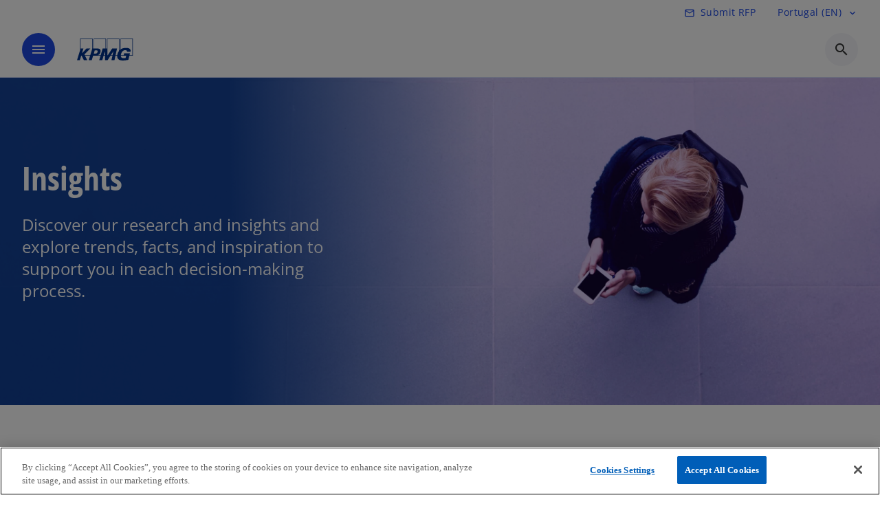

--- FILE ---
content_type: text/html;charset=utf-8
request_url: https://kpmg.com/pt/en/insights.html
body_size: 20754
content:
<!DOCTYPE HTML>
<html lang="en" dir="ltr">
<head>
	<meta http-equiv="content-type" content="text/html" charset="UTF-8"/>
	<meta http-equiv="content-encoding" content="text/html"/>
	<meta charset="utf-8" class="chrome"/>
	<meta http-equiv="X-UA-Compatible" content="IE=edge,chrome=1"/>
	<meta http-equiv="content-language" content="en"/>

	<script defer="defer" type="text/javascript" src="https://rum.hlx.page/.rum/@adobe/helix-rum-js@%5E2/dist/rum-standalone.js" data-routing="program=92310,environment=1046541,tier=publish"></script>
<link rel="preconnect" href="https://assets.kpmg.com" crossorigin=""/>

	<link rel="preload" as="font" type="font/woff2" href="/etc.clientlibs/kpmg/clientlibs/clientlib-site/resources/fonts/OpenSans/OpenSans-Regular.ttf" crossorigin/>
	<link rel="preload" as="font" type="font/woff2" href="/etc.clientlibs/kpmg/clientlibs/clientlib-site/resources/fonts/OpenSans/OpenSans-Regular.woff2" crossorigin/>
	<link rel="preload" as="font" type="font/woff2" href="/etc.clientlibs/kpmg/clientlibs/clientlib-site/resources/fonts/OpenSans/OpenSans-Medium.ttf" crossorigin/>
	<link rel="preload" as="font" type="font/woff2" href="/etc.clientlibs/kpmg/clientlibs/clientlib-site/resources/fonts/OpenSans/OpenSans-Medium.woff2" crossorigin/>
	<link rel="preload" as="font" type="font/woff2" href="/etc.clientlibs/kpmg/clientlibs/clientlib-site/resources/fonts/OpenSans/OpenSans-Medium.ttf" crossorigin/>
	<link rel="preload" as="font" type="font/woff2" href="/etc.clientlibs/kpmg/clientlibs/clientlib-site/resources/fonts/Material_Icons/MaterialIcons-Regular.woff2" crossorigin/>
	<link rel="preload" as="font" type="font/woff2" href="/etc.clientlibs/kpmg/clientlibs/clientlib-site/resources/fonts/Material_Icons/MaterialIcons-Regular.ttf" crossorigin/>
	<link rel="preload" as="font" type="font/woff2" href="/etc.clientlibs/kpmg/clientlibs/clientlib-site/resources/fonts/OpenSans_Condensed/OpenSans_Condensed-Regular.woff2" crossorigin/>
	<link rel="preload" as="font" type="font/woff2" href="/etc.clientlibs/kpmg/clientlibs/clientlib-site/resources/fonts/OpenSans_Condensed/OpenSans_Condensed-Regular.ttf" crossorigin/>

	<link rel="icon" type="image/png" sizes="32x32" href="/etc.clientlibs/kpmg/clientlibs/clientlib-site/resources/images/favicons/favicon-32x32.png"/>
	<link rel="icon" type="image/png" sizes="16x16" href="/etc.clientlibs/kpmg/clientlibs/clientlib-site/resources/images/favicons/favicon-16x16.png"/>

	<link rel="icon" type="image/x-icon" href="/etc.clientlibs/kpmg/clientlibs/clientlib-site/resources/images/favicons/favicon.ico"/>

	<link rel="icon" type="image/svg+xml" sizes="96x96" href="/etc.clientlibs/kpmg/clientlibs/clientlib-site/resources/images/favicons/favicon-96x96.svg"/>
	<link rel="icon" type="image/svg+xml" sizes="32x32" href="/etc.clientlibs/kpmg/clientlibs/clientlib-site/resources/images/favicons/favicon-32x32.svg"/>
	<link rel="icon" type="image/svg+xml" sizes="16x16" href="/etc.clientlibs/kpmg/clientlibs/clientlib-site/resources/images/favicons/favicon-16x16.svg"/>

     
	<link rel="apple-touch-icon" sizes="180x180" href="/etc.clientlibs/kpmg/clientlibs/clientlib-site/resources/images/favicons/apple-touch-icon-180x180.png"/>
	<link rel="apple-touch-icon" sizes="167x167" href="/etc.clientlibs/kpmg/clientlibs/clientlib-site/resources/images/favicons/apple-touch-icon-167x167.png"/>
	<link rel="apple-touch-icon" sizes="152x152" href="/etc.clientlibs/kpmg/clientlibs/clientlib-site/resources/images/favicons/apple-touch-icon-152x152.png"/>
	<link rel="apple-touch-icon" sizes="120x120" href="/etc.clientlibs/kpmg/clientlibs/clientlib-site/resources/images/favicons/apple-touch-icon-120x120.png"/>
	<link rel="apple-touch-icon" sizes="76x76" href="/etc.clientlibs/kpmg/clientlibs/clientlib-site/resources/images/favicons/apple-touch-icon-76x76.png"/>
	<link rel="apple-touch-icon" sizes="60x60" href="/etc.clientlibs/kpmg/clientlibs/clientlib-site/resources/images/favicons/apple-touch-icon-60x60.png"/>
	<link rel="apple-touch-icon" href="/etc.clientlibs/kpmg/clientlibs/clientlib-site/resources/images/favicons/apple-touch-icon.png"/>


	<link rel="icon" type="image/svg+xml" sizes="512x512" href="/etc.clientlibs/kpmg/clientlibs/clientlib-site/resources/images/favicons/android-chrome-512x512.svg"/>
	<link rel="icon" type="image/svg+xml" sizes="192x192" href="/etc.clientlibs/kpmg/clientlibs/clientlib-site/resources/images/favicons/android-chrome-192x192.svg"/>
	<link rel="icon" type="image/svg+xml" sizes="144x144" href="/etc.clientlibs/kpmg/clientlibs/clientlib-site/resources/images/favicons/android-chrome-144x144.svg"/>
	<link rel="icon" type="image/svg+xml" sizes="96x96" href="/etc.clientlibs/kpmg/clientlibs/clientlib-site/resources/images/favicons/android-chrome-96x96.svg"/>
	<link rel="icon" type="image/svg+xml" sizes="72x72" href="/etc.clientlibs/kpmg/clientlibs/clientlib-site/resources/images/favicons/android-chrome-72x72.svg"/>
	<link rel="icon" type="image/svg+xml" sizes="48x48" href="/etc.clientlibs/kpmg/clientlibs/clientlib-site/resources/images/favicons/android-chrome-48x48.svg"/>
	<link rel="icon" type="image/svg+xml" sizes="36x36" href="/etc.clientlibs/kpmg/clientlibs/clientlib-site/resources/images/favicons/android-chrome-36x36.svg"/>

	<meta property="og:type" content="website"/>
	<meta property="og:url" content="https://kpmg.com/pt/en/insights.html"/>
	<meta property="og:title" content="Insights: Trends and Innovation - KPMG Portugal"/>
	<meta property="og:description" content="Discover KPMG articles and studies on innovation, ESG, taxation, and digital transformation. Deepen your knowledge with us."/>
	<meta property="og:site_name" content="KPMG"/>
	<meta property="og:image" content="/content/dam/kpmgsites/xx/images/2024/08/two-colleagues-are-walking.jpg"/>
	<meta property="og:locale"/>
	
	
	<meta property="twitter:url" content="https://kpmg.com/pt/en/insights.html"/>
	<meta property="twitter:title" content="Insights: Trends and Innovation - KPMG Portugal"/>
	<meta property="twitter:description" content="Discover KPMG articles and studies on innovation, ESG, taxation, and digital transformation. Deepen your knowledge with us."/>
	<meta property="twitter:creator" content="@KPMG"/>
	<meta property="twitter:card" content="summary_large_image"/>
	<meta property="twitter:image" content="/content/dam/kpmgsites/xx/images/2024/08/two-colleagues-are-walking.jpg"/>
		<script type="text/javascript">
			window.kpmgPath = window.location.pathname.toLowerCase();
            var preferredSite = '';
            function getCookie(cname) {
                var name = cname + "=";
                var cArray = document.cookie.split(';');
                for(var i = 0; i < cArray.length; i++) {
                    var c = cArray[i];
                    while (c.charAt(0) == ' ') {
                        c = c.substring(1);
                    }
                    if (c.indexOf(name) == 0) {
                        preferredSite = c.substring(name.length, c.length);
                        preferredSite = preferredSite.indexOf(".html") > -1 ? preferredSite : "";
                        return true;
                    }
                }
            }
            if(window.kpmgPath === "/xx/en.html" && document.referrer === "" ) {
                getCookie("g_redirect");
                if( preferredSite.length > 0 && preferredSite !== "/xx/en.html") {
                    var geoUserSite = encodeURI(preferredSite)
                    console.log("datageo:",geoUserSite);
                    window.location = geoUserSite;
                }
            }</script>
	
    
    <script type="application/ld+json">
		{
  "@context" : "https://schema.org/",
  "@graph" : [ {
    "@type" : "Corporation",
    "@id" : "https://kpmg.com/pt#corporation",
    "url" : "https://kpmg.com/pt/en#home",
    "name" : "Audit, Advisory, and Tax Services - KPMG Portugal",
    "description" : "Discover how KPMG Portugal supports companies with solutions in auditing, consulting, ESG, and tax. Contact us to learn more.",
    "logo" : {
      "@type" : "ImageObject",
      "url" : "https://assets.kpmg.com/is/image/kpmg/kpmg-logo-1",
      "width" : "77",
      "height" : "30"
    },
    "address" : { }
  }, {
    "@type" : "WebSite",
    "@id" : "https://kpmg.com/pt#website",
    "url" : "https://kpmg.com/pt/en#home",
    "name" : "Audit, Advisory, and Tax Services - KPMG Portugal"
  }, {
    "@context" : "https://schema.org",
    "@type" : "WebPage",
    "name" : "Insights: Trends and Innovation - KPMG Portugal",
    "url" : "https://kpmg.com/pt/en/insights.html",
    "description" : "Discover KPMG articles and studies on innovation, ESG, taxation, and digital transformation. Deepen your knowledge with us.",
    "publisher" : {
      "@type" : "Corporation",
      "name" : "KPMG",
      "logo" : {
        "@type" : "ImageObject",
        "url" : "https://assets.kpmg.com/is/image/kpmg/kpmg-logo-1"
      }
    },
    "mainEntityOfPage" : {
      "@type" : "WebSite",
      "name" : "KPMG",
      "url" : "https://kpmg.com/pt/en#home"
    },
    "potentialAction" : {
      "@type" : "SearchAction",
      "target" : "https://www.kpmg.com/search?q={search_term_string}",
      "query-input" : "required name=search_term_string"
    }
  }, {
    "@type" : "Corporation",
    "@id" : "https://kpmg.com/pt#organization",
    "name" : "Audit, Advisory, and Tax Services - KPMG Portugal",
    "logo" : {
      "@type" : "ImageObject",
      "url" : "https://assets.kpmg.com/is/image/kpmg/kpmg-logo-1",
      "width" : "77",
      "height" : "30"
    },
    "parentOrganization" : {
      "@id" : "https://kpmg.com/pt#corporation"
    }
  } ]
}
	</script>
	
	
    <meta charset="UTF-8"/>
    <title>Insights: Trends and Innovation - KPMG Portugal</title>
    
    <meta name="description" content="Discover KPMG articles and studies on innovation, ESG, taxation, and digital transformation. Deepen your knowledge with us."/>
    <meta name="template" content="page-insights"/>
    <meta name="viewport" content="width=device-width, initial-scale=1"/>
    

    
    
<link rel="canonical" href="https://kpmg.com/pt/en/insights.html"/>

    




    
    

    

	
  



		
       <script type="text/javascript" src="//assets.adobedtm.com/9ff0694f1438/dd433ce7efb6/launch-5b72ccf8a16a.min.js" async></script>

    
    <script src="/etc.clientlibs/kpmg/clientlibs/clientlib-dependencies.lc-d41d8cd98f00b204e9800998ecf8427e-lc.min.js"></script>


    
        
    <link rel="stylesheet" href="/etc.clientlibs/kpmg/clientlibs/clientlib-base.lc-bee0a8382ad36e345dda31b92379d226-lc.min.css" type="text/css">
<link rel="stylesheet" href="/etc.clientlibs/kpmg/clientlibs/clientlib-dependencies.lc-d41d8cd98f00b204e9800998ecf8427e-lc.min.css" type="text/css">
<link rel="stylesheet" href="/etc.clientlibs/kpmg/clientlibs/clientlib-site.lc-501a1011940465548bfcaf2f17e6ef7e-lc.min.css" type="text/css">


    
    
    
    
    
    
    
    <script async src="/etc.clientlibs/core/wcm/components/commons/datalayer/v1/clientlibs/core.wcm.components.commons.datalayer.v1.lc-70264651675213ed7f7cc5a02a00f621-lc.min.js"></script>



    
    

	
	  		
		<!-- One Trust Enabled Start (One Trust Script)-->
		
			<!-- OneTrust Cookies Consent Notice start for kpmg.com/pt -->
<script src="https://collection.kpmg.com/scripttemplates/otSDKStub.js" data-document-language="true" type="text/javascript" charset="UTF-8" data-domain-script="0197aba9-2ee5-76a7-8b43-8f59af553127"></script>
<script type="text/javascript">
function OptanonWrapper() { }
</script>
<!-- OneTrust Cookies Consent Notice end for kpmg.com/pt -->
			<script type="text/javascript">
				var oneTrustEnabled = true;
				/* OneTrust Script - Start  * OptanonWrapper function will be called by OneTrust after the page load
				* This has to be placed after OneTrust script in the order
				*/
				function OptanonWrapper() {
					var evt = document.createEvent("CustomEvent"), cookiesSettingsButton = document.getElementById('ot-sdk-btn');
					evt.initCustomEvent('oneTrustEvent', false, false, {activeGroups: OptanonActiveGroups, groups: Optanon.GetDomainData()});
					document.dispatchEvent(evt);
					window.oneTrustObj = window.oneTrustObj || {};
					window.oneTrustObj.isScriptLoaded = true;
	
					//Show the Cookie-Settings button at the bottom only after User provides the consent
					if(Optanon  && typeof Optanon.IsAlertBoxClosed === 'function'  && Optanon.IsAlertBoxClosed()  && cookiesSettingsButton !== null) {
						cookiesSettingsButton.style.display = "block";
					}
				}
			</script>
		

		<!-- One Trust Enabled End (One Trust Script)-->
		<!-- One Trust Disabled Start (One Trust Script)-->
		
		<!-- One Trust Disabled End (One Trust Script)-->
		
	    <!-- Common Header Scripts -->
		
		<!-- Page Header Scripts -->
		
	
</head>
<body class="page-insights page basicpage" id="page-df37015953" data-cmp-link-accessibility-enabled data-cmp-link-accessibility-text="opens in a new tab" data-cmp-data-layer-enabled data-country-name="Portugal">

	  
    

	  
    


	<script>
		window.adobeDataLayer = window.adobeDataLayer || [];
		const [page,{id:pageId}] = JSON.parse("[{\x22page\u002Ddf37015953\x22:{\x22xdm:language\x22:\x22en\x22,\x22publisher\x22:\x22en\u002Dxx\u002Dweb\u002Dteam\x22,\x22country\x22:\x22pt\x22,\x22dc:description\x22:\x22Discover KPMG articles and studies on innovation, ESG, taxation, and digital transformation. Deepen your knowledge with us.\x22,\x22repo:path\x22:\x22\/content\/kpmgpublic\/pt\/en\/insights.html\x22,\x22dc:title\x22:\x22Insights: Trends and Innovation \u002D KPMG Portugal\x22,\x22xdm:tags\x22:[],\x22expiryDate\x22:\x2212\/30\/2099\x22,\x22xdm:template\x22:\x22\/conf\/kpmg\/settings\/wcm\/templates\/page\u002Dinsights\x22,\x22repo:modifyDate\x22:\x222025\u002D12\u002D15T15:22:50Z\x22,\x22pageName\x22:\x22pt:en:insights\x22,\x22issueDate\x22:\x22\x22,\x22effectiveDate\x22:\x22\x22,\x22primaryCategory\x22:\x22insights\x22,\x22subCategory1\x22:\x22\x22,\x22subCategory2\x22:\x22\x22,\x22subCategory3\x22:\x22\x22,\x22@type\x22:\x22core\/wcm\/components\/page\/v3\/page\x22}},{\"id\":\"page\u002Ddf37015953\"}]");
		if(localStorage.getItem("userlogout")){
			localStorage.removeItem("userlogout");
			page[pageId]["dc:title"] = "logout successful"
		 	page[pageId]["loginStatus"] = "logged-out"
		}
		adobeDataLayer.push({
			page,
			event:'cmp:show',
			eventInfo: {
				path: 'page.page\u002Ddf37015953'
			}
		});
	</script>


	




	
<div class="root container responsivegrid">

    
    
    
    <div id="container-b71de48f42" class="cmp-container">
        
        <header class="experiencefragment">
<div id="experiencefragment-e160d435b9" class="cmp-experiencefragment cmp-experiencefragment--header">


    
    <div id="container-c4a21e048f" class="cmp-container">
        


<div class="aem-Grid aem-Grid--12 aem-Grid--default--12 ">
    
    <div class="header-v2 header aem-GridColumn aem-GridColumn--default--12">
  <div class="cmp-header cmp-header-v2" data-cmp-header>
    <a class="skipnav" href="#kpmg-accessibility-main">
  
  
    Skip to main content
  
</a>

    
    
    
    
    
  
  
  
  

  <div class="cmp-menu-item-bar" role="header" id="kpmg-accessibility-header" data-cmp-menu-item-bar-mobile="false">
    <div class="cmp-menu-item-bar--container">
      <div class="cmp-menu-item-bar--inner rfp">
        
          

        
        
          
    <div class="cmp-ppc-navigation cmp-menu-item">
        <div class="ppc-loading-spinner-container">
            <div class="loading-spinner">
              <h4></h4>
              <h6></h6>
              <div class="loading-spinner__icon"></div>
              <p></p>
            </div>
        </div>
    
    	
            <a type="button" class="cmp-ppc-navigation__userlogin cmp-menu-item__inner" aria-label="Login" data-cmp-clickable="true" data-cmp-data-layer="{&#34;ppc-navigation-e3b0c44298&#34;:{&#34;parentId&#34;:&#34;ppc-navigation&#34;,&#34;@type&#34;:&#34;kpmg/components/navigation/header/ppc-navigation&#34;,&#34;xdm:linkURL&#34;:&#34;&#34;}}" aria-expanded="false">
                
    

                <div class="cmp-menu-item__label"></div>
            </a>
        
        
        <button type="button" class="cmp-ppc-navigation__loggedin cmp-menu-item__inner" aria-label="My KPMG" data-cmp-clickable="true" data-cmp-data-layer="{&#34;ppc-navigation-334359b90e&#34;:{&#34;parentId&#34;:&#34;ppc-navigation&#34;,&#34;@type&#34;:&#34;kpmg/components/navigation/header/ppc-navigation&#34;,&#34;dc:title&#34;:&#34;My KPMG&#34;,&#34;xdm:linkURL&#34;:&#34;#&#34;}}" aria-expanded="false" aria-haspopup="true">
            
    

            <div class="cmp-menu-item__label"></div>
   		</button>
        <nav class="cmp-ppc-navigation__nav">
            <button class="cmp-ppc-navigation__nav-close">
                <span class="material-icons-outlined">close</span>
            </button>
            
        </nav>
    </div>


        
        
          <div class="cmp-menu-item">
  <a id="menu-item2-b78d5a330b" class="cmp-menu-item__inner" aria-label="Submit RFP - access this page" data-cmp-clickable data-cmp-data-layer="{&#34;menu-item2-b78d5a330b&#34;:{&#34;@type&#34;:&#34;kpmg/components/navigation/header/menu-item2&#34;,&#34;repo:modifyDate&#34;:&#34;2025-11-04T18:54:21Z&#34;,&#34;dc:title&#34;:&#34;Submit RFP&#34;,&#34;xdm:linkURL&#34;:&#34;/pt/en/request-for-proposal.html&#34;}}" href="/pt/en/request-for-proposal.html">
    
    <span class="cmp-menu-item__icon cmp-menu-item__icon--mail_outline" aria-hidden="true">mail_outline</span>

    <div class="cmp-menu-item__label">
      Submit RFP
    </div>
  </a>
</div>

        
        
          <div class="cmp-lang-selector">
  <button type="button" id="lang-selector-86ac541c15" class="cmp-lang-selector__toggle-btn cmp-menu-item__inner" aria-label="Select the language" data-cmp-clickable data-cmp-data-layer="{&#34;lang-selector-334359b90e&#34;:{&#34;parentId&#34;:&#34;lang-selector&#34;,&#34;@type&#34;:&#34;kpmg/components/navigation/header/lang-selector&#34;,&#34;dc:title&#34;:&#34;Portugal (EN)&#34;,&#34;xdm:linkURL&#34;:&#34;#&#34;}}" aria-haspopup="dialog">
    
    

    <div class="cmp-lang-selector__label">
      Portugal (EN)
    </div>
    <span class="material-icons-outlined cmp-lang-selector__chevron-icon" aria-hidden="true">
      expand_more
    </span>
  </button>
</div>

        
      </div>
    </div>
  </div>

    
  <div data-cmp-langselector="side-navbar" class="language-selector__side-navbar">
    <div class="language-selector__mobile-close">
      <button data-cmp-langselector="close-btn" data-cmp-clickable="true" class="language-selector__mobile-close--btn">
        <span class="material-icons-outlined">close</span>
      </button>
    </div>
    <div class="language-selector__container">
      <ul class="country-list country-list--short" data-cmp-langselector="language-selector"></ul>
      <div class="cmp-form-text">
        <label for="filter-search-input">Search</label>
        <input class="cmp-form-text__text" data-cmp-hook-form-text="input" type="text" id="filter-search-input" placeholder="Enter Keywords ..." name="filter-search-input" aria-describedby="enter keywords" data-cmp-langselector="filter-search-input"/>
        <button class="material-icons-outlined input-cancel" data-cmp-langselector="filter-cancel">
          cancel
        </button>
      </div>
      <div class="filter-message" aria-live="polite" aria-atomic="true" data-cmp-langselector="filter-message" data-message="Data not found"></div>
      <div class="contry-list-container">
        <div class="sr-only country-list--count" aria-live="polite" aria-atomic="true" data-message="Results found"></div>
        <ul class="country-list country-list--all" data-cmp-langselector="list-of-all-countries"></ul>
      </div>
    </div>
  </div>



    
      
      <div id="kpmg-accessibility-nav" role="navigation" class="cmp-header__main-nav-bar" data-cmp-header-main-nav-bar>
        <div class="cmp-header__main-nav-bar--container">
          <div class="cmp-header__main-nav-bar--inner">
            <div class="cmp-header__main-nav-bar--column">
              
              <div class="cmp-mobile-toggle">
  <button data-cmp-mobile-toggle type="button" class="cmp-mobile-toggle__inner" aria-label="main menu" aria-expanded="false" aria-controls="mobile-menu">
    <span class="cmp-mobile-toggle__icon" aria-hidden="true">menu</span>
  </button>
</div>

              
              
                <div class="cmp-logo" id="logo-8612e4dabf" data-cmp-is="image" data-cmp-src="/content/experience-fragments/kpmgpublic/pt/en/site/header/master/_jcr_content/root/header_v2_copy_10218/logo.coreimg{.width}.svg/1762282391272/logo.svg" data-asset-id="67c2c04a-a869-425f-90bd-235445012652" data-cmp-filereference="/content/dam/kpmgsites/logo.svg" data-cmp-data-layer="{&#34;logo-8612e4dabf&#34;:{&#34;@type&#34;:&#34;kpmg/components/navigation/header/logo&#34;,&#34;repo:modifyDate&#34;:&#34;2025-11-04T18:53:11Z&#34;,&#34;dc:title&#34;:&#34;kpmgblue&#34;,&#34;xdm:linkURL&#34;:&#34;/pt/en.html&#34;,&#34;image&#34;:{&#34;repo:id&#34;:&#34;67c2c04a-a869-425f-90bd-235445012652&#34;,&#34;repo:modifyDate&#34;:&#34;2023-11-07T15:54:47Z&#34;,&#34;@type&#34;:&#34;image/svg+xml&#34;,&#34;repo:path&#34;:&#34;/content/dam/kpmgsites/logo.svg&#34;}}}" data-cmp-hook-image="imageV3" itemscope itemtype="http://schema.org/ImageObject">
     <div class="cmp-logo__inner">
          <a class="cmp-logo__link" data-cmp-clickable href="/pt/en.html">
               <img src="/content/experience-fragments/kpmgpublic/pt/en/site/header/master/_jcr_content/root/header_v2_copy_10218/logo.coreimg.svg/1762282391272/logo.svg" loading="lazy" class="cmp-logo__image" itemprop="contentUrl" width="100" height="100" alt="Logo KPMG" title="kpmgblue"/>
          </a>
     </div>
    
    <meta itemprop="caption" content="kpmgblue"/>
    <script type="application/ld+json">
          {
  "@context" : "https://schema.org",
  "@type" : "ImageObject",
  "url" : "https://kpmg.com/content/experience-fragments/kpmgpublic/pt/en/site/header/master/_jcr_content/root/header_v2_copy_10218/logo.coreimg.svg/1762282391272/logo.svg.html",
  "creator" : {
    "@type" : "Corporation",
    "name" : "KPMG International Limited"
  },
  "contentUrl" : "https://kpmg.com/content/experience-fragments/kpmgpublic/pt/en/site/header/master/_jcr_content/root/header_v2_copy_10218/logo.coreimg.svg/1762282391272/logo.svg.html",
  "copyrightNotice" : "KPMG International Limited",
  "potentialAction" : {
    "@type" : "ViewAction",
    "url" : "https://kpmg.com/content/experience-fragments/kpmgpublic/pt/en/site/header/master/_jcr_content/root/header_v2_copy_10218/logo.coreimg.svg/1762282391272/logo.svg.html",
    "target" : {
      "@type" : "EntryPoint",
      "urlTemplate" : "https://kpmg.com/content/experience-fragments/kpmgpublic/pt/en/site/header/master/_jcr_content/root/header_v2_copy_10218/logo.coreimg.svg/1762282391272/logo.svg.html"
    }
  }
}
     </script>
</div>

    

              
            </div>

            <div class="cmp-header__main-nav-bar--column" data-cmp-header-main-nav>
              
                
  
  <nav class="cmp-main-nav" data-cmp-main-nav>
    
    <div class="cmp-main-nav__mobile-header" data-cmp-main-nav-mobile-header>
      <div class="cmp-main-nav__mobile-header-container">
        
        <button class="cmp-main-nav__mobile-header-close" data-cmp-main-nav-mobile-header-close aria-label="Close">
          <span class="material-icons-outlined">close</span>
        </button>

        
        
          <div class="cmp-logo" id="logo-8612e4dabf" data-cmp-is="image" data-cmp-src="/content/experience-fragments/kpmgpublic/pt/en/site/header/master/_jcr_content/root/header_v2_copy_10218/logo.coreimg{.width}.svg/1762282391272/logo.svg" data-asset-id="67c2c04a-a869-425f-90bd-235445012652" data-cmp-filereference="/content/dam/kpmgsites/logo.svg" data-cmp-data-layer="{&#34;logo-8612e4dabf&#34;:{&#34;@type&#34;:&#34;kpmg/components/navigation/header/logo&#34;,&#34;repo:modifyDate&#34;:&#34;2025-11-04T18:53:11Z&#34;,&#34;dc:title&#34;:&#34;kpmgblue&#34;,&#34;xdm:linkURL&#34;:&#34;/pt/en.html&#34;,&#34;image&#34;:{&#34;repo:id&#34;:&#34;67c2c04a-a869-425f-90bd-235445012652&#34;,&#34;repo:modifyDate&#34;:&#34;2023-11-07T15:54:47Z&#34;,&#34;@type&#34;:&#34;image/svg+xml&#34;,&#34;repo:path&#34;:&#34;/content/dam/kpmgsites/logo.svg&#34;}}}" data-cmp-hook-image="imageV3" itemscope itemtype="http://schema.org/ImageObject">
     <div class="cmp-logo__inner">
          <a class="cmp-logo__link" data-cmp-clickable href="/pt/en.html">
               <img src="/content/experience-fragments/kpmgpublic/pt/en/site/header/master/_jcr_content/root/header_v2_copy_10218/logo.coreimg.svg/1762282391272/logo.svg" loading="lazy" class="cmp-logo__image" itemprop="contentUrl" width="100" height="100" alt="Logo KPMG" title="kpmgblue"/>
          </a>
     </div>
    
    <meta itemprop="caption" content="kpmgblue"/>
    <script type="application/ld+json">
          {
  "@context" : "https://schema.org",
  "@type" : "ImageObject",
  "url" : "https://kpmg.com/content/experience-fragments/kpmgpublic/pt/en/site/header/master/_jcr_content/root/header_v2_copy_10218/logo.coreimg.svg/1762282391272/logo.svg.html",
  "creator" : {
    "@type" : "Corporation",
    "name" : "KPMG International Limited"
  },
  "contentUrl" : "https://kpmg.com/content/experience-fragments/kpmgpublic/pt/en/site/header/master/_jcr_content/root/header_v2_copy_10218/logo.coreimg.svg/1762282391272/logo.svg.html",
  "copyrightNotice" : "KPMG International Limited",
  "potentialAction" : {
    "@type" : "ViewAction",
    "url" : "https://kpmg.com/content/experience-fragments/kpmgpublic/pt/en/site/header/master/_jcr_content/root/header_v2_copy_10218/logo.coreimg.svg/1762282391272/logo.svg.html",
    "target" : {
      "@type" : "EntryPoint",
      "urlTemplate" : "https://kpmg.com/content/experience-fragments/kpmgpublic/pt/en/site/header/master/_jcr_content/root/header_v2_copy_10218/logo.coreimg.svg/1762282391272/logo.svg.html"
    }
  }
}
     </script>
</div>

    

        
      </div>
    </div>

    
    <ul class="cmp-main-nav__main-menu" data-cmp-main-nav-main-menu>
      
        <li class="cmp-main-nav__main-menu--list-item" data-cmp-main-nav-list-item>
          
          
  
  

  
  
    
    
  <div class="cmp-menu-link cmp-menu-link--level-one  ">
    
    

    
    

    
    <button class="cmp-menu-link__inner " type="button" data-cmp-data-layer="{&#34;main-nav-link-809c39dff1&#34;:{&#34;parentId&#34;:&#34;main-nav-be76d8b1c0&#34;,&#34;@type&#34;:&#34;kpmg/components/navigation/header/main-nav&#34;,&#34;dc:title&#34;:&#34;Insights&#34;}}" data-cmp-clickable data-cmp-menu-link="levelOne" aria-expanded="false" aria-haspopup="true">
      <div class="cmp-menu-link__inner--label">
        
        
        
          
            Insights
          
          
          
          
        
        
        
        
      </div>
      <span aria-hidden="true" class="cmp-menu-link__inner--icon"></span>
    </button>
  </div>

    <nav class="cmp-sub-menu " data-cmp-sub-menu>
      <div class="cmp-sub-menu__container">
        
        <button class="cmp-sub-menu__back-button" data-cmp-sub-menu-back>
          <span aria-hidden="true" class="cmp-sub-menu__back-button-icon"></span>
          <div class="cmp-sub-menu__back-button-label">
            Menu
          </div>
        </button>
        
          
  
  
  <section class="cmp-sub-menu__section cmp-sub-menu__section--level-two  ">
    <div class="cmp-sub-menu__section-heading">
      <span class="cmp-sub-menu__section-heading--text">
        
          Insights
        
        
      </span>

      <a class="cmp-sub-menu__section-heading--link" data-cmp-data-layer="{&#34;main-nav-link-0f140568bf&#34;:{&#34;parentId&#34;:&#34;main-nav-be76d8b1c0&#34;,&#34;@type&#34;:&#34;kpmg/components/navigation/header/main-nav&#34;,&#34;dc:title&#34;:&#34;Insights_View more&#34;,&#34;xdm:linkURL&#34;:&#34;/pt/en/insights.html&#34;}}" data-cmp-clickable href="/pt/en/insights.html">View more<span class="material-icons-outlined"></span></a>
    </div>

    <nav class="cmp-sub-menu__section-nav cmp-sub-menu__section-nav--level-two">
      <ul>
        <li class="cmp-sub-menu__level-two--all-link">
          
  <div class="cmp-menu-link cmp-menu-link--level-two ">
    
    

    
    

    
    <a class="cmp-menu-link__inner " data-cmp-data-layer="{&#34;main-nav-link-809c39dff1&#34;:{&#34;parentId&#34;:&#34;main-nav-be76d8b1c0&#34;,&#34;@type&#34;:&#34;kpmg/components/navigation/header/main-nav&#34;,&#34;dc:title&#34;:&#34;Insights&#34;}}" data-cmp-clickable href="/pt/en/insights.html">
      <div class="cmp-menu-link__inner--label">
        All
        
        
          
            Insights
          
          
          
          
        
        
        
        
      </div>
      
    </a>
  </div>

        </li>
        
          
          <li>
            
  <div class="cmp-menu-link cmp-menu-link--level-two ">
    
    

    
    

    
    <a class="cmp-menu-link__inner " data-cmp-data-layer="{&#34;main-nav-link-a7e75ec154&#34;:{&#34;parentId&#34;:&#34;main-nav-be76d8b1c0&#34;,&#34;@type&#34;:&#34;kpmg/components/navigation/header/main-nav&#34;,&#34;dc:title&#34;:&#34;Insights>ESG&#34;,&#34;xdm:linkURL&#34;:&#34;/pt/en/insights/esg.html&#34;}}" data-cmp-clickable href="/pt/en/insights/esg.html">
      <div class="cmp-menu-link__inner--label">
        
        
        
          
          
          
          
            ESG 
            
          
        
        
        
        
      </div>
      
    </a>
  </div>

            
          </li>
        
          
          <li>
            
  <div class="cmp-menu-link cmp-menu-link--level-two ">
    
    

    
    

    
    <a class="cmp-menu-link__inner " data-cmp-data-layer="{&#34;main-nav-link-7f8a3b3137&#34;:{&#34;parentId&#34;:&#34;main-nav-be76d8b1c0&#34;,&#34;@type&#34;:&#34;kpmg/components/navigation/header/main-nav&#34;,&#34;dc:title&#34;:&#34;Insights>AI and Digital Transformation&#34;,&#34;xdm:linkURL&#34;:&#34;/pt/en/insights/ai-and-digital-transformation.html&#34;}}" data-cmp-clickable href="/pt/en/insights/ai-and-digital-transformation.html">
      <div class="cmp-menu-link__inner--label">
        
        
        
          
          
          
          
            AI and Digital Transformation 
            
          
        
        
        
        
      </div>
      
    </a>
  </div>

            
          </li>
        
      </ul>
    </nav>
  </section>

        
        
      </div>

      <button class="cmp-sub-menu__close" aria-label="Close Menu">
        <span class="material-icons-outlined" aria-hidden="true">
          expand_less
        </span>
      </button>
    </nav>
  

        </li>
      
        <li class="cmp-main-nav__main-menu--list-item" data-cmp-main-nav-list-item>
          
          
  
  

  
  
    
    
  <div class="cmp-menu-link cmp-menu-link--level-one  ">
    
    

    
    

    
    <button class="cmp-menu-link__inner " type="button" data-cmp-data-layer="{&#34;main-nav-link-bdcabd3bbc&#34;:{&#34;parentId&#34;:&#34;main-nav-be76d8b1c0&#34;,&#34;@type&#34;:&#34;kpmg/components/navigation/header/main-nav&#34;,&#34;dc:title&#34;:&#34;Sectors&#34;}}" data-cmp-clickable data-cmp-menu-link="levelOne" aria-expanded="false" aria-haspopup="true">
      <div class="cmp-menu-link__inner--label">
        
        
        
          
          
            Sectors
          
          
          
        
        
        
        
      </div>
      <span aria-hidden="true" class="cmp-menu-link__inner--icon"></span>
    </button>
  </div>

    <nav class="cmp-sub-menu " data-cmp-sub-menu>
      <div class="cmp-sub-menu__container">
        
        <button class="cmp-sub-menu__back-button" data-cmp-sub-menu-back>
          <span aria-hidden="true" class="cmp-sub-menu__back-button-icon"></span>
          <div class="cmp-sub-menu__back-button-label">
            Menu
          </div>
        </button>
        
          
  
  
  <section class="cmp-sub-menu__section cmp-sub-menu__section--level-two  ">
    <div class="cmp-sub-menu__section-heading">
      <span class="cmp-sub-menu__section-heading--text">
        
          Sectors
        
        
      </span>

      <a class="cmp-sub-menu__section-heading--link" data-cmp-data-layer="{&#34;main-nav-link-d04af6a611&#34;:{&#34;parentId&#34;:&#34;main-nav-be76d8b1c0&#34;,&#34;@type&#34;:&#34;kpmg/components/navigation/header/main-nav&#34;,&#34;dc:title&#34;:&#34;Sectors_View more&#34;,&#34;xdm:linkURL&#34;:&#34;/pt/en/sectors.html&#34;}}" data-cmp-clickable href="/pt/en/sectors.html">View more<span class="material-icons-outlined"></span></a>
    </div>

    <nav class="cmp-sub-menu__section-nav cmp-sub-menu__section-nav--level-two">
      <ul>
        <li class="cmp-sub-menu__level-two--all-link">
          
  <div class="cmp-menu-link cmp-menu-link--level-two ">
    
    

    
    

    
    <a class="cmp-menu-link__inner " data-cmp-data-layer="{&#34;main-nav-link-bdcabd3bbc&#34;:{&#34;parentId&#34;:&#34;main-nav-be76d8b1c0&#34;,&#34;@type&#34;:&#34;kpmg/components/navigation/header/main-nav&#34;,&#34;dc:title&#34;:&#34;Sectors&#34;}}" data-cmp-clickable href="/pt/en/sectors.html">
      <div class="cmp-menu-link__inner--label">
        All
        
        
          
          
          
          
            
            Sectors 
          
        
        
        
        
      </div>
      
    </a>
  </div>

        </li>
        
          
          <li>
            
  <div class="cmp-menu-link cmp-menu-link--level-two ">
    
    

    
    

    
    <a class="cmp-menu-link__inner " data-cmp-data-layer="{&#34;main-nav-link-12ca68ccd0&#34;:{&#34;parentId&#34;:&#34;main-nav-be76d8b1c0&#34;,&#34;@type&#34;:&#34;kpmg/components/navigation/header/main-nav&#34;,&#34;dc:title&#34;:&#34;Sectors>Banking and Capital Markets&#34;,&#34;xdm:linkURL&#34;:&#34;/pt/en/sectors/banking-capital-markets.html&#34;}}" data-cmp-clickable href="/pt/en/sectors/banking-capital-markets.html">
      <div class="cmp-menu-link__inner--label">
        
        
        
          
          
          
          
            Banking and Capital Markets 
            
          
        
        
        
        
      </div>
      
    </a>
  </div>

            
          </li>
        
          
          <li>
            
  <div class="cmp-menu-link cmp-menu-link--level-two ">
    
    

    
    

    
    <a class="cmp-menu-link__inner " data-cmp-data-layer="{&#34;main-nav-link-20768600fa&#34;:{&#34;parentId&#34;:&#34;main-nav-be76d8b1c0&#34;,&#34;@type&#34;:&#34;kpmg/components/navigation/header/main-nav&#34;,&#34;dc:title&#34;:&#34;Sectors>Energy &amp; Natural Resources&#34;,&#34;xdm:linkURL&#34;:&#34;/pt/en/sectors/energy-natural-resources.html&#34;}}" data-cmp-clickable href="/pt/en/sectors/energy-natural-resources.html">
      <div class="cmp-menu-link__inner--label">
        
        
        
          
          
          
          
            Energy &amp; Natural Resources 
            
          
        
        
        
        
      </div>
      
    </a>
  </div>

            
          </li>
        
          
          <li>
            
  <div class="cmp-menu-link cmp-menu-link--level-two ">
    
    

    
    

    
    <a class="cmp-menu-link__inner " data-cmp-data-layer="{&#34;main-nav-link-1fbc1776da&#34;:{&#34;parentId&#34;:&#34;main-nav-be76d8b1c0&#34;,&#34;@type&#34;:&#34;kpmg/components/navigation/header/main-nav&#34;,&#34;dc:title&#34;:&#34;Sectors>Infrastructure&#34;,&#34;xdm:linkURL&#34;:&#34;/pt/en/sectors/infrastructure.html&#34;}}" data-cmp-clickable href="/pt/en/sectors/infrastructure.html">
      <div class="cmp-menu-link__inner--label">
        
        
        
          
          
          
          
            Infrastructure 
            
          
        
        
        
        
      </div>
      
    </a>
  </div>

            
          </li>
        
          
          <li>
            
  <div class="cmp-menu-link cmp-menu-link--level-two ">
    
    

    
    

    
    <a class="cmp-menu-link__inner " data-cmp-data-layer="{&#34;main-nav-link-60e5c52eb3&#34;:{&#34;parentId&#34;:&#34;main-nav-be76d8b1c0&#34;,&#34;@type&#34;:&#34;kpmg/components/navigation/header/main-nav&#34;,&#34;dc:title&#34;:&#34;Sectors>Public Sector&#34;,&#34;xdm:linkURL&#34;:&#34;/pt/en/sectors/public-sector.html&#34;}}" data-cmp-clickable href="/pt/en/sectors/public-sector.html">
      <div class="cmp-menu-link__inner--label">
        
        
        
          
          
          
          
            Public Sector 
            
          
        
        
        
        
      </div>
      
    </a>
  </div>

            
          </li>
        
          
          <li>
            
  <div class="cmp-menu-link cmp-menu-link--level-two ">
    
    

    
    

    
    <a class="cmp-menu-link__inner " data-cmp-data-layer="{&#34;main-nav-link-5d90b8c33c&#34;:{&#34;parentId&#34;:&#34;main-nav-be76d8b1c0&#34;,&#34;@type&#34;:&#34;kpmg/components/navigation/header/main-nav&#34;,&#34;dc:title&#34;:&#34;Sectors>Healthcare&#34;,&#34;xdm:linkURL&#34;:&#34;/pt/en/sectors/healthcare.html&#34;}}" data-cmp-clickable href="/pt/en/sectors/healthcare.html">
      <div class="cmp-menu-link__inner--label">
        
        
        
          
          
          
          
            Healthcare 
            
          
        
        
        
        
      </div>
      
    </a>
  </div>

            
          </li>
        
          
          <li>
            
  <div class="cmp-menu-link cmp-menu-link--level-two ">
    
    

    
    

    
    <a class="cmp-menu-link__inner " data-cmp-data-layer="{&#34;main-nav-link-b854fc6c7d&#34;:{&#34;parentId&#34;:&#34;main-nav-be76d8b1c0&#34;,&#34;@type&#34;:&#34;kpmg/components/navigation/header/main-nav&#34;,&#34;dc:title&#34;:&#34;Sectors>Insurance&#34;,&#34;xdm:linkURL&#34;:&#34;/pt/en/sectors/insurance.html&#34;}}" data-cmp-clickable href="/pt/en/sectors/insurance.html">
      <div class="cmp-menu-link__inner--label">
        
        
        
          
          
          
          
            Insurance 
            
          
        
        
        
        
      </div>
      
    </a>
  </div>

            
          </li>
        
          
          <li>
            
  <div class="cmp-menu-link cmp-menu-link--level-two ">
    
    

    
    

    
    <a class="cmp-menu-link__inner " data-cmp-data-layer="{&#34;main-nav-link-f415eba40a&#34;:{&#34;parentId&#34;:&#34;main-nav-be76d8b1c0&#34;,&#34;@type&#34;:&#34;kpmg/components/navigation/header/main-nav&#34;,&#34;dc:title&#34;:&#34;Sectors>Technology, Media &amp; Telecommunications&#34;,&#34;xdm:linkURL&#34;:&#34;/pt/en/sectors/technology-media-telecommunications.html&#34;}}" data-cmp-clickable href="/pt/en/sectors/technology-media-telecommunications.html">
      <div class="cmp-menu-link__inner--label">
        
        
        
          
          
          
          
            Technology, Media &amp; Telecommunications 
            
          
        
        
        
        
      </div>
      
    </a>
  </div>

            
          </li>
        
      </ul>
    </nav>
  </section>

        
        
      </div>

      <button class="cmp-sub-menu__close" aria-label="Close Menu">
        <span class="material-icons-outlined" aria-hidden="true">
          expand_less
        </span>
      </button>
    </nav>
  

        </li>
      
        <li class="cmp-main-nav__main-menu--list-item" data-cmp-main-nav-list-item>
          
          
  
  

  
  
    
    
  <div class="cmp-menu-link cmp-menu-link--level-one  ">
    
    

    
    

    
    <button class="cmp-menu-link__inner " data-cmp-data-layer="{&#34;main-nav-link-42aa5f16dd&#34;:{&#34;parentId&#34;:&#34;main-nav-be76d8b1c0&#34;,&#34;@type&#34;:&#34;kpmg/components/navigation/header/main-nav&#34;,&#34;dc:title&#34;:&#34;Services&#34;,&#34;xdm:linkURL&#34;:&#34;/pt/pt/servicos.html&#34;}}" data-cmp-clickable data-cmp-menu-link="levelOne" aria-expanded="false" aria-haspopup="true">
      <div class="cmp-menu-link__inner--label">
        
        
        
          
          
          
            Services
          
          
        
        
        
        
      </div>
      <span aria-hidden="true" class="cmp-menu-link__inner--icon"></span>
    </button>
  </div>

    <nav class="cmp-sub-menu cmp-sub-menu__has-level-three" data-cmp-sub-menu>
      <div class="cmp-sub-menu__container">
        
        <button class="cmp-sub-menu__back-button" data-cmp-sub-menu-back>
          <span aria-hidden="true" class="cmp-sub-menu__back-button-icon"></span>
          <div class="cmp-sub-menu__back-button-label">
            Menu
          </div>
        </button>
        
          
  
  
  <section class="cmp-sub-menu__section  cmp-sub-menu__section--level-three ">
    <div class="cmp-sub-menu__section-heading">
      <span class="cmp-sub-menu__section-heading--text">
        
          Services
        
        
      </span>

      <a class="cmp-sub-menu__section-heading--link" data-cmp-data-layer="{&#34;main-nav-link-ab662e4934&#34;:{&#34;parentId&#34;:&#34;main-nav-be76d8b1c0&#34;,&#34;@type&#34;:&#34;kpmg/components/navigation/header/main-nav&#34;,&#34;dc:title&#34;:&#34;Services_View more&#34;,&#34;xdm:linkURL&#34;:&#34;/pt/en/services.html&#34;}}" data-cmp-clickable href="/pt/en/services.html">View more<span class="material-icons-outlined"></span></a>
    </div>

    <nav class="cmp-sub-menu__section-nav cmp-sub-menu__section-nav--level-two">
      <ul>
        <li class="cmp-sub-menu__level-two--all-link">
          
  <div class="cmp-menu-link cmp-menu-link--level-two ">
    
    

    
    

    
    <a class="cmp-menu-link__inner " data-cmp-data-layer="{&#34;main-nav-link-42aa5f16dd&#34;:{&#34;parentId&#34;:&#34;main-nav-be76d8b1c0&#34;,&#34;@type&#34;:&#34;kpmg/components/navigation/header/main-nav&#34;,&#34;dc:title&#34;:&#34;Services&#34;,&#34;xdm:linkURL&#34;:&#34;/pt/pt/servicos.html&#34;}}" data-cmp-clickable href="/pt/en/services.html">
      <div class="cmp-menu-link__inner--label">
        All
        
        
          
          
          
            Services
          
          
        
        
        
        
      </div>
      
    </a>
  </div>

        </li>
        
          
          <li>
            
  <div class="cmp-menu-link cmp-menu-link--level-two ">
    
    

    
    

    
    <button class="cmp-menu-link__inner cmp-menu-link__level-3" data-cmp-data-layer="{&#34;main-nav-link-d41006ade8&#34;:{&#34;parentId&#34;:&#34;main-nav-be76d8b1c0&#34;,&#34;@type&#34;:&#34;kpmg/components/navigation/header/main-nav&#34;,&#34;dc:title&#34;:&#34;Services>Audit &amp; Assurance&#34;,&#34;xdm:linkURL&#34;:&#34;/pt/en/services/audit-and-assurance.html&#34;}}" data-cmp-clickable aria-expanded="false" aria-haspopup="true">
      <div class="cmp-menu-link__inner--label">
        
        
        
          
          
          
          
            Audit &amp; Assurance 
            
          
        
        
        
        
      </div>
      <span aria-hidden="true" class="cmp-menu-link__inner--icon"></span>
    </button>
  </div>

            
              <nav class="cmp-sub-menu__section-nav cmp-sub-menu__section-nav--level-three">
                

                <button class="cmp-sub-menu__back-button" data-cmp-sub-menu-back>
                  <span aria-hidden="true" class="cmp-sub-menu__back-button-icon"></span>
                  <div class="cmp-sub-menu__back-button-label">
                    Menu
                  </div>
                </button>
                <div class="cmp-sub-menu__level-three--back-button-container">
                  
                  <button class="cmp-sub-menu__level-three--back-button" data-cmp-sub-menu-level3-back>
                    <span aria-hidden="true" class="cmp-sub-menu__level-three--back-button-icon"></span>
                    <div class="cmp-sub-menu__level-three--back-button-label">
                      
                        Services
                      
                      
                    </div>
                  </button>
                </div>
                <ul>
                  <li class="cmp-sub-menu__level-three--all-link">
                    
  <div class="cmp-menu-link  cmp-menu-link--level-three">
    
    

    
    

    
    <a class="cmp-menu-link__inner " data-cmp-data-layer="{&#34;main-nav-link-d41006ade8&#34;:{&#34;parentId&#34;:&#34;main-nav-be76d8b1c0&#34;,&#34;@type&#34;:&#34;kpmg/components/navigation/header/main-nav&#34;,&#34;dc:title&#34;:&#34;Services>Audit &amp; Assurance&#34;,&#34;xdm:linkURL&#34;:&#34;/pt/en/services/audit-and-assurance.html&#34;}}" data-cmp-clickable href="/pt/en/services/audit-and-assurance.html">
      <div class="cmp-menu-link__inner--label">
        
        All
        
          
          
          
          
            Audit &amp; Assurance 
            
          
        
        
        
        
      </div>
      
    </a>
  </div>

                  </li>
                  
                    <li>
                      
  <div class="cmp-menu-link  cmp-menu-link--level-three">
    
    

    
    

    
    <a class="cmp-menu-link__inner " data-cmp-data-layer="{&#34;main-nav-link-5a4962bcd6&#34;:{&#34;parentId&#34;:&#34;main-nav-be76d8b1c0&#34;,&#34;@type&#34;:&#34;kpmg/components/navigation/header/main-nav&#34;,&#34;dc:title&#34;:&#34;Services>Audit &amp; Assurance>IA &amp; Technology Audit&#34;,&#34;xdm:linkURL&#34;:&#34;/pt/en/services/audit-and-assurance/ai-and-technology-audit.html&#34;}}" data-cmp-clickable href="/pt/en/services/audit-and-assurance/ai-and-technology-audit.html">
      <div class="cmp-menu-link__inner--label">
        
        
        
          
          
          
          
            IA &amp; Technology Audit 
            
          
        
        
        
        
      </div>
      
    </a>
  </div>

                    </li>
                  
                    <li>
                      
  <div class="cmp-menu-link  cmp-menu-link--level-three">
    
    

    
    

    
    <a class="cmp-menu-link__inner " data-cmp-data-layer="{&#34;main-nav-link-136bb07b50&#34;:{&#34;parentId&#34;:&#34;main-nav-be76d8b1c0&#34;,&#34;@type&#34;:&#34;kpmg/components/navigation/header/main-nav&#34;,&#34;dc:title&#34;:&#34;Services>Audit &amp; Assurance>Financial Statement Audit&#34;,&#34;xdm:linkURL&#34;:&#34;/pt/en/services/audit-and-assurance/financial-statement-audit.html&#34;}}" data-cmp-clickable href="/pt/en/services/audit-and-assurance/financial-statement-audit.html">
      <div class="cmp-menu-link__inner--label">
        
        
        
          
          
          
          
            Financial Statement Audit 
            
          
        
        
        
        
      </div>
      
    </a>
  </div>

                    </li>
                  
                    <li>
                      
  <div class="cmp-menu-link  cmp-menu-link--level-three">
    
    

    
    

    
    <a class="cmp-menu-link__inner " data-cmp-data-layer="{&#34;main-nav-link-ef3b582632&#34;:{&#34;parentId&#34;:&#34;main-nav-be76d8b1c0&#34;,&#34;@type&#34;:&#34;kpmg/components/navigation/header/main-nav&#34;,&#34;dc:title&#34;:&#34;Services>Audit &amp; Assurance>Assurance&#34;,&#34;xdm:linkURL&#34;:&#34;/pt/en/services/audit-and-assurance/assurance.html&#34;}}" data-cmp-clickable href="/pt/en/services/audit-and-assurance/assurance.html">
      <div class="cmp-menu-link__inner--label">
        
        
        
          
          
          
          
            Assurance 
            
          
        
        
        
        
      </div>
      
    </a>
  </div>

                    </li>
                  
                    <li>
                      
  <div class="cmp-menu-link  cmp-menu-link--level-three">
    
    

    
    

    
    <a class="cmp-menu-link__inner " data-cmp-data-layer="{&#34;main-nav-link-c138dbbcb9&#34;:{&#34;parentId&#34;:&#34;main-nav-be76d8b1c0&#34;,&#34;@type&#34;:&#34;kpmg/components/navigation/header/main-nav&#34;,&#34;dc:title&#34;:&#34;Services>Audit &amp; Assurance>ESG Assurance&#34;,&#34;xdm:linkURL&#34;:&#34;/pt/en/services/esg/assurance.html&#34;}}" data-cmp-clickable href="/pt/en/services/esg/assurance.html">
      <div class="cmp-menu-link__inner--label">
        
        
        
          
          
          
          
            ESG Assurance 
            
          
        
        
        
        
      </div>
      
    </a>
  </div>

                    </li>
                  
                </ul>
              </nav>
            
          </li>
        
          
          <li>
            
  <div class="cmp-menu-link cmp-menu-link--level-two ">
    
    

    
    

    
    <button class="cmp-menu-link__inner cmp-menu-link__level-3" data-cmp-data-layer="{&#34;main-nav-link-3d772693f8&#34;:{&#34;parentId&#34;:&#34;main-nav-be76d8b1c0&#34;,&#34;@type&#34;:&#34;kpmg/components/navigation/header/main-nav&#34;,&#34;dc:title&#34;:&#34;Services>Tax&#34;,&#34;xdm:linkURL&#34;:&#34;/pt/en/services/tax.html&#34;}}" data-cmp-clickable aria-expanded="false" aria-haspopup="true">
      <div class="cmp-menu-link__inner--label">
        
        
        
          
          
          
          
            Tax 
            
          
        
        
        
        
      </div>
      <span aria-hidden="true" class="cmp-menu-link__inner--icon"></span>
    </button>
  </div>

            
              <nav class="cmp-sub-menu__section-nav cmp-sub-menu__section-nav--level-three">
                

                <button class="cmp-sub-menu__back-button" data-cmp-sub-menu-back>
                  <span aria-hidden="true" class="cmp-sub-menu__back-button-icon"></span>
                  <div class="cmp-sub-menu__back-button-label">
                    Menu
                  </div>
                </button>
                <div class="cmp-sub-menu__level-three--back-button-container">
                  
                  <button class="cmp-sub-menu__level-three--back-button" data-cmp-sub-menu-level3-back>
                    <span aria-hidden="true" class="cmp-sub-menu__level-three--back-button-icon"></span>
                    <div class="cmp-sub-menu__level-three--back-button-label">
                      
                        Services
                      
                      
                    </div>
                  </button>
                </div>
                <ul>
                  <li class="cmp-sub-menu__level-three--all-link">
                    
  <div class="cmp-menu-link  cmp-menu-link--level-three">
    
    

    
    

    
    <a class="cmp-menu-link__inner " data-cmp-data-layer="{&#34;main-nav-link-3d772693f8&#34;:{&#34;parentId&#34;:&#34;main-nav-be76d8b1c0&#34;,&#34;@type&#34;:&#34;kpmg/components/navigation/header/main-nav&#34;,&#34;dc:title&#34;:&#34;Services>Tax&#34;,&#34;xdm:linkURL&#34;:&#34;/pt/en/services/tax.html&#34;}}" data-cmp-clickable href="/pt/en/services/tax.html">
      <div class="cmp-menu-link__inner--label">
        
        All
        
          
          
          
          
            Tax 
            
          
        
        
        
        
      </div>
      
    </a>
  </div>

                  </li>
                  
                    <li>
                      
  <div class="cmp-menu-link  cmp-menu-link--level-three">
    
    

    
    

    
    <a class="cmp-menu-link__inner " data-cmp-data-layer="{&#34;main-nav-link-fcab328100&#34;:{&#34;parentId&#34;:&#34;main-nav-be76d8b1c0&#34;,&#34;@type&#34;:&#34;kpmg/components/navigation/header/main-nav&#34;,&#34;dc:title&#34;:&#34;Services>Tax>Global Tax Incentives&#34;,&#34;xdm:linkURL&#34;:&#34;/pt/en/services/tax/global-tax-incentives.html&#34;}}" data-cmp-clickable href="/pt/en/services/tax/global-tax-incentives.html">
      <div class="cmp-menu-link__inner--label">
        
        
        
          
          
          
          
            Global Tax Incentives 
            
          
        
        
        
        
      </div>
      
    </a>
  </div>

                    </li>
                  
                </ul>
              </nav>
            
          </li>
        
          
          <li>
            
  <div class="cmp-menu-link cmp-menu-link--level-two ">
    
    

    
    

    
    <button class="cmp-menu-link__inner cmp-menu-link__level-3" data-cmp-data-layer="{&#34;main-nav-link-5a4c5fee9b&#34;:{&#34;parentId&#34;:&#34;main-nav-be76d8b1c0&#34;,&#34;@type&#34;:&#34;kpmg/components/navigation/header/main-nav&#34;,&#34;dc:title&#34;:&#34;Services>Advisory&#34;,&#34;xdm:linkURL&#34;:&#34;/pt/en/services/advisory.html&#34;}}" data-cmp-clickable aria-expanded="false" aria-haspopup="true">
      <div class="cmp-menu-link__inner--label">
        
        
        
          
          
          
          
            Advisory 
            
          
        
        
        
        
      </div>
      <span aria-hidden="true" class="cmp-menu-link__inner--icon"></span>
    </button>
  </div>

            
              <nav class="cmp-sub-menu__section-nav cmp-sub-menu__section-nav--level-three">
                

                <button class="cmp-sub-menu__back-button" data-cmp-sub-menu-back>
                  <span aria-hidden="true" class="cmp-sub-menu__back-button-icon"></span>
                  <div class="cmp-sub-menu__back-button-label">
                    Menu
                  </div>
                </button>
                <div class="cmp-sub-menu__level-three--back-button-container">
                  
                  <button class="cmp-sub-menu__level-three--back-button" data-cmp-sub-menu-level3-back>
                    <span aria-hidden="true" class="cmp-sub-menu__level-three--back-button-icon"></span>
                    <div class="cmp-sub-menu__level-three--back-button-label">
                      
                        Services
                      
                      
                    </div>
                  </button>
                </div>
                <ul>
                  <li class="cmp-sub-menu__level-three--all-link">
                    
  <div class="cmp-menu-link  cmp-menu-link--level-three">
    
    

    
    

    
    <a class="cmp-menu-link__inner " data-cmp-data-layer="{&#34;main-nav-link-5a4c5fee9b&#34;:{&#34;parentId&#34;:&#34;main-nav-be76d8b1c0&#34;,&#34;@type&#34;:&#34;kpmg/components/navigation/header/main-nav&#34;,&#34;dc:title&#34;:&#34;Services>Advisory&#34;,&#34;xdm:linkURL&#34;:&#34;/pt/en/services/advisory.html&#34;}}" data-cmp-clickable href="/pt/en/services/advisory.html">
      <div class="cmp-menu-link__inner--label">
        
        All
        
          
          
          
          
            Advisory 
            
          
        
        
        
        
      </div>
      
    </a>
  </div>

                  </li>
                  
                    <li>
                      
  <div class="cmp-menu-link  cmp-menu-link--level-three">
    
    

    
    

    
    <a class="cmp-menu-link__inner " data-cmp-data-layer="{&#34;main-nav-link-ddd40b8131&#34;:{&#34;parentId&#34;:&#34;main-nav-be76d8b1c0&#34;,&#34;@type&#34;:&#34;kpmg/components/navigation/header/main-nav&#34;,&#34;dc:title&#34;:&#34;Services>Advisory>Alliances&#34;,&#34;xdm:linkURL&#34;:&#34;/pt/en/services/alliances.html&#34;}}" data-cmp-clickable href="/pt/en/services/alliances.html">
      <div class="cmp-menu-link__inner--label">
        
        
        
          
          
          
          
            Alliances 
            
          
        
        
        
        
      </div>
      
    </a>
  </div>

                    </li>
                  
                    <li>
                      
  <div class="cmp-menu-link  cmp-menu-link--level-three">
    
    

    
    

    
    <a class="cmp-menu-link__inner " data-cmp-data-layer="{&#34;main-nav-link-a665a33c7b&#34;:{&#34;parentId&#34;:&#34;main-nav-be76d8b1c0&#34;,&#34;@type&#34;:&#34;kpmg/components/navigation/header/main-nav&#34;,&#34;dc:title&#34;:&#34;Services>Advisory>Artificial Intelligence&#34;,&#34;xdm:linkURL&#34;:&#34;/pt/en/services/advisory/artificial-intelligence.html&#34;}}" data-cmp-clickable href="/pt/en/services/advisory/artificial-intelligence.html">
      <div class="cmp-menu-link__inner--label">
        
        
        
          
          
          
          
            Artificial Intelligence 
            
          
        
        
        
        
      </div>
      
    </a>
  </div>

                    </li>
                  
                </ul>
              </nav>
            
          </li>
        
          
          <li>
            
  <div class="cmp-menu-link cmp-menu-link--level-two ">
    
    

    
    

    
    <button class="cmp-menu-link__inner cmp-menu-link__level-3" data-cmp-data-layer="{&#34;main-nav-link-5d7a148580&#34;:{&#34;parentId&#34;:&#34;main-nav-be76d8b1c0&#34;,&#34;@type&#34;:&#34;kpmg/components/navigation/header/main-nav&#34;,&#34;dc:title&#34;:&#34;Services>Business Services and Outsourcing&#34;,&#34;xdm:linkURL&#34;:&#34;/pt/en/services/business-services-outsourcing.html&#34;}}" data-cmp-clickable aria-expanded="false" aria-haspopup="true">
      <div class="cmp-menu-link__inner--label">
        
        
        
          
          
          
          
            Business Services and Outsourcing 
            
          
        
        
        
        
      </div>
      <span aria-hidden="true" class="cmp-menu-link__inner--icon"></span>
    </button>
  </div>

            
              <nav class="cmp-sub-menu__section-nav cmp-sub-menu__section-nav--level-three">
                

                <button class="cmp-sub-menu__back-button" data-cmp-sub-menu-back>
                  <span aria-hidden="true" class="cmp-sub-menu__back-button-icon"></span>
                  <div class="cmp-sub-menu__back-button-label">
                    Menu
                  </div>
                </button>
                <div class="cmp-sub-menu__level-three--back-button-container">
                  
                  <button class="cmp-sub-menu__level-three--back-button" data-cmp-sub-menu-level3-back>
                    <span aria-hidden="true" class="cmp-sub-menu__level-three--back-button-icon"></span>
                    <div class="cmp-sub-menu__level-three--back-button-label">
                      
                        Services
                      
                      
                    </div>
                  </button>
                </div>
                <ul>
                  <li class="cmp-sub-menu__level-three--all-link">
                    
  <div class="cmp-menu-link  cmp-menu-link--level-three">
    
    

    
    

    
    <a class="cmp-menu-link__inner " data-cmp-data-layer="{&#34;main-nav-link-5d7a148580&#34;:{&#34;parentId&#34;:&#34;main-nav-be76d8b1c0&#34;,&#34;@type&#34;:&#34;kpmg/components/navigation/header/main-nav&#34;,&#34;dc:title&#34;:&#34;Services>Business Services and Outsourcing&#34;,&#34;xdm:linkURL&#34;:&#34;/pt/en/services/business-services-outsourcing.html&#34;}}" data-cmp-clickable href="/pt/en/services/business-services-outsourcing.html">
      <div class="cmp-menu-link__inner--label">
        
        All
        
          
          
          
          
            Business Services and Outsourcing 
            
          
        
        
        
        
      </div>
      
    </a>
  </div>

                  </li>
                  
                    <li>
                      
  <div class="cmp-menu-link  cmp-menu-link--level-three">
    
    

    
    

    
    <a class="cmp-menu-link__inner " data-cmp-data-layer="{&#34;main-nav-link-c24e355cf7&#34;:{&#34;parentId&#34;:&#34;main-nav-be76d8b1c0&#34;,&#34;@type&#34;:&#34;kpmg/components/navigation/header/main-nav&#34;,&#34;dc:title&#34;:&#34;Services>Business Services and Outsourcing>Global Solution&#34;,&#34;xdm:linkURL&#34;:&#34;/pt/en/services/business-services-outsourcing/global-solution.html&#34;}}" data-cmp-clickable href="/pt/en/services/business-services-outsourcing/global-solution.html">
      <div class="cmp-menu-link__inner--label">
        
        
        
          
          
          
          
            Global Solution 
            
          
        
        
        
        
      </div>
      
    </a>
  </div>

                    </li>
                  
                    <li>
                      
  <div class="cmp-menu-link  cmp-menu-link--level-three">
    
    

    
    

    
    <a class="cmp-menu-link__inner " data-cmp-data-layer="{&#34;main-nav-link-1191bbdcba&#34;:{&#34;parentId&#34;:&#34;main-nav-be76d8b1c0&#34;,&#34;@type&#34;:&#34;kpmg/components/navigation/header/main-nav&#34;,&#34;dc:title&#34;:&#34;Services>Business Services and Outsourcing>Finance and Accounting&#34;,&#34;xdm:linkURL&#34;:&#34;/pt/en/services/business-services-outsourcing/finance-and-accounting.html&#34;}}" data-cmp-clickable href="/pt/en/services/business-services-outsourcing/finance-and-accounting.html">
      <div class="cmp-menu-link__inner--label">
        
        
        
          
          
          
          
            Finance and Accounting 
            
          
        
        
        
        
      </div>
      
    </a>
  </div>

                    </li>
                  
                    <li>
                      
  <div class="cmp-menu-link  cmp-menu-link--level-three">
    
    

    
    

    
    <a class="cmp-menu-link__inner " data-cmp-data-layer="{&#34;main-nav-link-d5d010f544&#34;:{&#34;parentId&#34;:&#34;main-nav-be76d8b1c0&#34;,&#34;@type&#34;:&#34;kpmg/components/navigation/header/main-nav&#34;,&#34;dc:title&#34;:&#34;Services>Business Services and Outsourcing>Talent and HR&#34;,&#34;xdm:linkURL&#34;:&#34;/pt/en/services/business-services-outsourcing/talent-and-hr.html&#34;}}" data-cmp-clickable href="/pt/en/services/business-services-outsourcing/talent-and-hr.html">
      <div class="cmp-menu-link__inner--label">
        
        
        
          
          
          
          
            Talent and HR 
            
          
        
        
        
        
      </div>
      
    </a>
  </div>

                    </li>
                  
                    <li>
                      
  <div class="cmp-menu-link  cmp-menu-link--level-three">
    
    

    
    

    
    <a class="cmp-menu-link__inner " data-cmp-data-layer="{&#34;main-nav-link-69a37fc914&#34;:{&#34;parentId&#34;:&#34;main-nav-be76d8b1c0&#34;,&#34;@type&#34;:&#34;kpmg/components/navigation/header/main-nav&#34;,&#34;dc:title&#34;:&#34;Services>Business Services and Outsourcing>Procurement&#34;,&#34;xdm:linkURL&#34;:&#34;/pt/en/services/business-services-outsourcing/procurement.html&#34;}}" data-cmp-clickable href="/pt/en/services/business-services-outsourcing/procurement.html">
      <div class="cmp-menu-link__inner--label">
        
        
        
          
          
          
          
            Procurement 
            
          
        
        
        
        
      </div>
      
    </a>
  </div>

                    </li>
                  
                </ul>
              </nav>
            
          </li>
        
          
          <li>
            
  <div class="cmp-menu-link cmp-menu-link--level-two ">
    
    

    
    

    
    <button class="cmp-menu-link__inner cmp-menu-link__level-3" data-cmp-data-layer="{&#34;main-nav-link-6d74a05a20&#34;:{&#34;parentId&#34;:&#34;main-nav-be76d8b1c0&#34;,&#34;@type&#34;:&#34;kpmg/components/navigation/header/main-nav&#34;,&#34;dc:title&#34;:&#34;Services>ESG&#34;,&#34;xdm:linkURL&#34;:&#34;/pt/en/services/esg.html&#34;}}" data-cmp-clickable aria-expanded="false" aria-haspopup="true">
      <div class="cmp-menu-link__inner--label">
        
        
        
          
          
          
          
            ESG 
            
          
        
        
        
        
      </div>
      <span aria-hidden="true" class="cmp-menu-link__inner--icon"></span>
    </button>
  </div>

            
              <nav class="cmp-sub-menu__section-nav cmp-sub-menu__section-nav--level-three">
                

                <button class="cmp-sub-menu__back-button" data-cmp-sub-menu-back>
                  <span aria-hidden="true" class="cmp-sub-menu__back-button-icon"></span>
                  <div class="cmp-sub-menu__back-button-label">
                    Menu
                  </div>
                </button>
                <div class="cmp-sub-menu__level-three--back-button-container">
                  
                  <button class="cmp-sub-menu__level-three--back-button" data-cmp-sub-menu-level3-back>
                    <span aria-hidden="true" class="cmp-sub-menu__level-three--back-button-icon"></span>
                    <div class="cmp-sub-menu__level-three--back-button-label">
                      
                        Services
                      
                      
                    </div>
                  </button>
                </div>
                <ul>
                  <li class="cmp-sub-menu__level-three--all-link">
                    
  <div class="cmp-menu-link  cmp-menu-link--level-three">
    
    

    
    

    
    <a class="cmp-menu-link__inner " data-cmp-data-layer="{&#34;main-nav-link-6d74a05a20&#34;:{&#34;parentId&#34;:&#34;main-nav-be76d8b1c0&#34;,&#34;@type&#34;:&#34;kpmg/components/navigation/header/main-nav&#34;,&#34;dc:title&#34;:&#34;Services>ESG&#34;,&#34;xdm:linkURL&#34;:&#34;/pt/en/services/esg.html&#34;}}" data-cmp-clickable href="/pt/en/services/esg.html">
      <div class="cmp-menu-link__inner--label">
        
        All
        
          
          
          
          
            ESG 
            
          
        
        
        
        
      </div>
      
    </a>
  </div>

                  </li>
                  
                    <li>
                      
  <div class="cmp-menu-link  cmp-menu-link--level-three">
    
    

    
    

    
    <a class="cmp-menu-link__inner " data-cmp-data-layer="{&#34;main-nav-link-2199bb79df&#34;:{&#34;parentId&#34;:&#34;main-nav-be76d8b1c0&#34;,&#34;@type&#34;:&#34;kpmg/components/navigation/header/main-nav&#34;,&#34;dc:title&#34;:&#34;Services>ESG>ESG Assurance&#34;,&#34;xdm:linkURL&#34;:&#34;/pt/en/services/esg/assurance.html&#34;}}" data-cmp-clickable href="/pt/en/services/esg/assurance.html">
      <div class="cmp-menu-link__inner--label">
        
        
        
          
          
          
          
            ESG Assurance 
            
          
        
        
        
        
      </div>
      
    </a>
  </div>

                    </li>
                  
                    <li>
                      
  <div class="cmp-menu-link  cmp-menu-link--level-three">
    
    

    
    

    
    <a class="cmp-menu-link__inner " data-cmp-data-layer="{&#34;main-nav-link-09a5d6fc84&#34;:{&#34;parentId&#34;:&#34;main-nav-be76d8b1c0&#34;,&#34;@type&#34;:&#34;kpmg/components/navigation/header/main-nav&#34;,&#34;dc:title&#34;:&#34;Services>ESG>ESG Climate Change&#34;,&#34;xdm:linkURL&#34;:&#34;/pt/en/services/esg/climate-change.html&#34;}}" data-cmp-clickable href="/pt/en/services/esg/climate-change.html">
      <div class="cmp-menu-link__inner--label">
        
        
        
          
          
          
          
            ESG Climate Change 
            
          
        
        
        
        
      </div>
      
    </a>
  </div>

                    </li>
                  
                    <li>
                      
  <div class="cmp-menu-link  cmp-menu-link--level-three">
    
    

    
    

    
    <a class="cmp-menu-link__inner " data-cmp-data-layer="{&#34;main-nav-link-322a5ac4d1&#34;:{&#34;parentId&#34;:&#34;main-nav-be76d8b1c0&#34;,&#34;@type&#34;:&#34;kpmg/components/navigation/header/main-nav&#34;,&#34;dc:title&#34;:&#34;Services>ESG>Decarbonsation&#34;,&#34;xdm:linkURL&#34;:&#34;/pt/en/services/esg/decarbonisation.html&#34;}}" data-cmp-clickable href="/pt/en/services/esg/decarbonisation.html">
      <div class="cmp-menu-link__inner--label">
        
        
        
          
          
          
          
            Decarbonsation 
            
          
        
        
        
        
      </div>
      
    </a>
  </div>

                    </li>
                  
                    <li>
                      
  <div class="cmp-menu-link  cmp-menu-link--level-three">
    
    

    
    

    
    <a class="cmp-menu-link__inner " data-cmp-data-layer="{&#34;main-nav-link-00409267f0&#34;:{&#34;parentId&#34;:&#34;main-nav-be76d8b1c0&#34;,&#34;@type&#34;:&#34;kpmg/components/navigation/header/main-nav&#34;,&#34;dc:title&#34;:&#34;Services>ESG>ESG Data and Technology&#34;,&#34;xdm:linkURL&#34;:&#34;/pt/en/services/esg/data-and-technology.html&#34;}}" data-cmp-clickable href="/pt/en/services/esg/data-and-technology.html">
      <div class="cmp-menu-link__inner--label">
        
        
        
          
          
          
          
            ESG Data and Technology 
            
          
        
        
        
        
      </div>
      
    </a>
  </div>

                    </li>
                  
                    <li>
                      
  <div class="cmp-menu-link  cmp-menu-link--level-three">
    
    

    
    

    
    <a class="cmp-menu-link__inner " data-cmp-data-layer="{&#34;main-nav-link-133f25f577&#34;:{&#34;parentId&#34;:&#34;main-nav-be76d8b1c0&#34;,&#34;@type&#34;:&#34;kpmg/components/navigation/header/main-nav&#34;,&#34;dc:title&#34;:&#34;Services>ESG>ESG Due Diligence&#34;,&#34;xdm:linkURL&#34;:&#34;/pt/en/services/esg/due-diligence.html&#34;}}" data-cmp-clickable href="/pt/en/services/esg/due-diligence.html">
      <div class="cmp-menu-link__inner--label">
        
        
        
          
          
          
          
            ESG Due Diligence 
            
          
        
        
        
        
      </div>
      
    </a>
  </div>

                    </li>
                  
                    <li>
                      
  <div class="cmp-menu-link  cmp-menu-link--level-three">
    
    

    
    

    
    <a class="cmp-menu-link__inner " data-cmp-data-layer="{&#34;main-nav-link-7372d84cc6&#34;:{&#34;parentId&#34;:&#34;main-nav-be76d8b1c0&#34;,&#34;@type&#34;:&#34;kpmg/components/navigation/header/main-nav&#34;,&#34;dc:title&#34;:&#34;Services>ESG>ESG Financial Services&#34;,&#34;xdm:linkURL&#34;:&#34;/pt/en/services/esg/financial-services.html&#34;}}" data-cmp-clickable href="/pt/en/services/esg/financial-services.html">
      <div class="cmp-menu-link__inner--label">
        
        
        
          
          
          
          
            ESG Financial Services 
            
          
        
        
        
        
      </div>
      
    </a>
  </div>

                    </li>
                  
                </ul>
              </nav>
            
          </li>
        
          
          <li>
            
  <div class="cmp-menu-link cmp-menu-link--level-two ">
    
    

    
    

    
    <button class="cmp-menu-link__inner cmp-menu-link__level-3" data-cmp-data-layer="{&#34;main-nav-link-2d107d8227&#34;:{&#34;parentId&#34;:&#34;main-nav-be76d8b1c0&#34;,&#34;@type&#34;:&#34;kpmg/components/navigation/header/main-nav&#34;,&#34;dc:title&#34;:&#34;Services>Case Studies and Testimonials&#34;,&#34;xdm:linkURL&#34;:&#34;/pt/en/services/case-studies-and-testimonials.html&#34;}}" data-cmp-clickable aria-expanded="false" aria-haspopup="true">
      <div class="cmp-menu-link__inner--label">
        
        
        
          
          
          
          
            Case Studies and Testimonials 
            
          
        
        
        
        
      </div>
      <span aria-hidden="true" class="cmp-menu-link__inner--icon"></span>
    </button>
  </div>

            
              <nav class="cmp-sub-menu__section-nav cmp-sub-menu__section-nav--level-three">
                

                <button class="cmp-sub-menu__back-button" data-cmp-sub-menu-back>
                  <span aria-hidden="true" class="cmp-sub-menu__back-button-icon"></span>
                  <div class="cmp-sub-menu__back-button-label">
                    Menu
                  </div>
                </button>
                <div class="cmp-sub-menu__level-three--back-button-container">
                  
                  <button class="cmp-sub-menu__level-three--back-button" data-cmp-sub-menu-level3-back>
                    <span aria-hidden="true" class="cmp-sub-menu__level-three--back-button-icon"></span>
                    <div class="cmp-sub-menu__level-three--back-button-label">
                      
                        Services
                      
                      
                    </div>
                  </button>
                </div>
                <ul>
                  <li class="cmp-sub-menu__level-three--all-link">
                    
  <div class="cmp-menu-link  cmp-menu-link--level-three">
    
    

    
    

    
    <a class="cmp-menu-link__inner " data-cmp-data-layer="{&#34;main-nav-link-2d107d8227&#34;:{&#34;parentId&#34;:&#34;main-nav-be76d8b1c0&#34;,&#34;@type&#34;:&#34;kpmg/components/navigation/header/main-nav&#34;,&#34;dc:title&#34;:&#34;Services>Case Studies and Testimonials&#34;,&#34;xdm:linkURL&#34;:&#34;/pt/en/services/case-studies-and-testimonials.html&#34;}}" data-cmp-clickable href="/pt/en/services/case-studies-and-testimonials.html">
      <div class="cmp-menu-link__inner--label">
        
        All
        
          
          
          
          
            Case Studies and Testimonials 
            
          
        
        
        
        
      </div>
      
    </a>
  </div>

                  </li>
                  
                    <li>
                      
  <div class="cmp-menu-link  cmp-menu-link--level-three">
    
    

    
    

    
    <a class="cmp-menu-link__inner " data-cmp-data-layer="{&#34;main-nav-link-831d616292&#34;:{&#34;parentId&#34;:&#34;main-nav-be76d8b1c0&#34;,&#34;@type&#34;:&#34;kpmg/components/navigation/header/main-nav&#34;,&#34;dc:title&#34;:&#34;Services>Case Studies and Testimonials>Portgás&#34;,&#34;xdm:linkURL&#34;:&#34;/pt/en/services/case-studies-and-testimonials/esg-portgas.html&#34;}}" data-cmp-clickable href="/pt/en/services/case-studies-and-testimonials/esg-portgas.html">
      <div class="cmp-menu-link__inner--label">
        
        
        
          
          
          
          
            Portgás 
            
          
        
        
        
        
      </div>
      
    </a>
  </div>

                    </li>
                  
                    <li>
                      
  <div class="cmp-menu-link  cmp-menu-link--level-three">
    
    

    
    

    
    <a class="cmp-menu-link__inner " data-cmp-data-layer="{&#34;main-nav-link-a7f093cc80&#34;:{&#34;parentId&#34;:&#34;main-nav-be76d8b1c0&#34;,&#34;@type&#34;:&#34;kpmg/components/navigation/header/main-nav&#34;,&#34;dc:title&#34;:&#34;Services>Case Studies and Testimonials>Casa Mendes Gonçalves&#34;,&#34;xdm:linkURL&#34;:&#34;/pt/en/services/case-studies-and-testimonials/casa-mendes-goncalves.html&#34;}}" data-cmp-clickable href="/pt/en/services/case-studies-and-testimonials/casa-mendes-goncalves.html">
      <div class="cmp-menu-link__inner--label">
        
        
        
          
          
          
          
            Casa Mendes Gonçalves 
            
          
        
        
        
        
      </div>
      
    </a>
  </div>

                    </li>
                  
                    <li>
                      
  <div class="cmp-menu-link  cmp-menu-link--level-three">
    
    

    
    

    
    <a class="cmp-menu-link__inner " data-cmp-data-layer="{&#34;main-nav-link-22c17e2498&#34;:{&#34;parentId&#34;:&#34;main-nav-be76d8b1c0&#34;,&#34;@type&#34;:&#34;kpmg/components/navigation/header/main-nav&#34;,&#34;dc:title&#34;:&#34;Services>Case Studies and Testimonials>Rovensa&#34;,&#34;xdm:linkURL&#34;:&#34;/pt/en/services/case-studies-and-testimonials/esg-rovensa.html&#34;}}" data-cmp-clickable href="/pt/en/services/case-studies-and-testimonials/esg-rovensa.html">
      <div class="cmp-menu-link__inner--label">
        
        
        
          
          
          
          
            Rovensa 
            
          
        
        
        
        
      </div>
      
    </a>
  </div>

                    </li>
                  
                    <li>
                      
  <div class="cmp-menu-link  cmp-menu-link--level-three">
    
    

    
    

    
    <a class="cmp-menu-link__inner " data-cmp-data-layer="{&#34;main-nav-link-6329e3ae96&#34;:{&#34;parentId&#34;:&#34;main-nav-be76d8b1c0&#34;,&#34;@type&#34;:&#34;kpmg/components/navigation/header/main-nav&#34;,&#34;dc:title&#34;:&#34;Services>Case Studies and Testimonials>Grupo Sousa&#34;,&#34;xdm:linkURL&#34;:&#34;/pt/en/services/case-studies-and-testimonials/esg-grupo-sousa.html&#34;}}" data-cmp-clickable href="/pt/en/services/case-studies-and-testimonials/esg-grupo-sousa.html">
      <div class="cmp-menu-link__inner--label">
        
        
        
          
          
          
          
            Grupo Sousa 
            
          
        
        
        
        
      </div>
      
    </a>
  </div>

                    </li>
                  
                    <li>
                      
  <div class="cmp-menu-link  cmp-menu-link--level-three">
    
    

    
    

    
    <a class="cmp-menu-link__inner " data-cmp-data-layer="{&#34;main-nav-link-5d4532ba5d&#34;:{&#34;parentId&#34;:&#34;main-nav-be76d8b1c0&#34;,&#34;@type&#34;:&#34;kpmg/components/navigation/header/main-nav&#34;,&#34;dc:title&#34;:&#34;Services>Case Studies and Testimonials>Galp&#34;,&#34;xdm:linkURL&#34;:&#34;/pt/en/services/case-studies-and-testimonials/esg-galp.html&#34;}}" data-cmp-clickable href="/pt/en/services/case-studies-and-testimonials/esg-galp.html">
      <div class="cmp-menu-link__inner--label">
        
        
        
          
          
          
          
            Galp 
            
          
        
        
        
        
      </div>
      
    </a>
  </div>

                    </li>
                  
                    <li>
                      
  <div class="cmp-menu-link  cmp-menu-link--level-three">
    
    

    
    

    
    <a class="cmp-menu-link__inner " data-cmp-data-layer="{&#34;main-nav-link-e821ddb318&#34;:{&#34;parentId&#34;:&#34;main-nav-be76d8b1c0&#34;,&#34;@type&#34;:&#34;kpmg/components/navigation/header/main-nav&#34;,&#34;dc:title&#34;:&#34;Services>Case Studies and Testimonials>Veolia&#34;,&#34;xdm:linkURL&#34;:&#34;/pt/en/services/case-studies-and-testimonials/esg-veolia.html&#34;}}" data-cmp-clickable href="/pt/en/services/case-studies-and-testimonials/esg-veolia.html">
      <div class="cmp-menu-link__inner--label">
        
        
        
          
          
          
          
            Veolia 
            
          
        
        
        
        
      </div>
      
    </a>
  </div>

                    </li>
                  
                    <li>
                      
  <div class="cmp-menu-link  cmp-menu-link--level-three">
    
    

    
    

    
    <a class="cmp-menu-link__inner " data-cmp-data-layer="{&#34;main-nav-link-901120e611&#34;:{&#34;parentId&#34;:&#34;main-nav-be76d8b1c0&#34;,&#34;@type&#34;:&#34;kpmg/components/navigation/header/main-nav&#34;,&#34;dc:title&#34;:&#34;Services>Case Studies and Testimonials>Crédito Agrícola&#34;,&#34;xdm:linkURL&#34;:&#34;/pt/en/services/case-studies-and-testimonials/esg-credito-agricola.html&#34;}}" data-cmp-clickable href="/pt/en/services/case-studies-and-testimonials/esg-credito-agricola.html">
      <div class="cmp-menu-link__inner--label">
        
        
        
          
          
          
          
            Crédito Agrícola 
            
          
        
        
        
        
      </div>
      
    </a>
  </div>

                    </li>
                  
                </ul>
              </nav>
            
          </li>
        
          
          <li>
            
  <div class="cmp-menu-link cmp-menu-link--level-two ">
    
    

    
    

    
    <button class="cmp-menu-link__inner cmp-menu-link__level-3" data-cmp-data-layer="{&#34;main-nav-link-6eb002f860&#34;:{&#34;parentId&#34;:&#34;main-nav-be76d8b1c0&#34;,&#34;@type&#34;:&#34;kpmg/components/navigation/header/main-nav&#34;,&#34;dc:title&#34;:&#34;Services>Alliances&#34;,&#34;xdm:linkURL&#34;:&#34;/pt/en/services/alliances.html&#34;}}" data-cmp-clickable aria-expanded="false" aria-haspopup="true">
      <div class="cmp-menu-link__inner--label">
        
        
        
          
          
          
          
            Alliances 
            
          
        
        
        
        
      </div>
      <span aria-hidden="true" class="cmp-menu-link__inner--icon"></span>
    </button>
  </div>

            
              <nav class="cmp-sub-menu__section-nav cmp-sub-menu__section-nav--level-three">
                

                <button class="cmp-sub-menu__back-button" data-cmp-sub-menu-back>
                  <span aria-hidden="true" class="cmp-sub-menu__back-button-icon"></span>
                  <div class="cmp-sub-menu__back-button-label">
                    Menu
                  </div>
                </button>
                <div class="cmp-sub-menu__level-three--back-button-container">
                  
                  <button class="cmp-sub-menu__level-three--back-button" data-cmp-sub-menu-level3-back>
                    <span aria-hidden="true" class="cmp-sub-menu__level-three--back-button-icon"></span>
                    <div class="cmp-sub-menu__level-three--back-button-label">
                      
                        Services
                      
                      
                    </div>
                  </button>
                </div>
                <ul>
                  <li class="cmp-sub-menu__level-three--all-link">
                    
  <div class="cmp-menu-link  cmp-menu-link--level-three">
    
    

    
    

    
    <a class="cmp-menu-link__inner " data-cmp-data-layer="{&#34;main-nav-link-6eb002f860&#34;:{&#34;parentId&#34;:&#34;main-nav-be76d8b1c0&#34;,&#34;@type&#34;:&#34;kpmg/components/navigation/header/main-nav&#34;,&#34;dc:title&#34;:&#34;Services>Alliances&#34;,&#34;xdm:linkURL&#34;:&#34;/pt/en/services/alliances.html&#34;}}" data-cmp-clickable href="/pt/en/services/alliances.html">
      <div class="cmp-menu-link__inner--label">
        
        All
        
          
          
          
          
            Alliances 
            
          
        
        
        
        
      </div>
      
    </a>
  </div>

                  </li>
                  
                    <li>
                      
  <div class="cmp-menu-link  cmp-menu-link--level-three">
    
    

    
    

    
    <a class="cmp-menu-link__inner " data-cmp-data-layer="{&#34;main-nav-link-593478a191&#34;:{&#34;parentId&#34;:&#34;main-nav-be76d8b1c0&#34;,&#34;@type&#34;:&#34;kpmg/components/navigation/header/main-nav&#34;,&#34;dc:title&#34;:&#34;Services>Alliances>Microsoft&#34;,&#34;xdm:linkURL&#34;:&#34;/pt/en/services/alliances/microsoft.html&#34;}}" data-cmp-clickable href="/pt/en/services/alliances/microsoft.html">
      <div class="cmp-menu-link__inner--label">
        
        
        
          
          
          
          
            Microsoft 
            
          
        
        
        
        
      </div>
      
    </a>
  </div>

                    </li>
                  
                    <li>
                      
  <div class="cmp-menu-link  cmp-menu-link--level-three">
    
    

    
    

    
    <a class="cmp-menu-link__inner " data-cmp-data-layer="{&#34;main-nav-link-1b218d19bc&#34;:{&#34;parentId&#34;:&#34;main-nav-be76d8b1c0&#34;,&#34;@type&#34;:&#34;kpmg/components/navigation/header/main-nav&#34;,&#34;dc:title&#34;:&#34;Services>Alliances>Oracle&#34;,&#34;xdm:linkURL&#34;:&#34;/pt/en/services/alliances/oracle.html&#34;}}" data-cmp-clickable href="/pt/en/services/alliances/oracle.html">
      <div class="cmp-menu-link__inner--label">
        
        
        
          
          
          
          
            Oracle 
            
          
        
        
        
        
      </div>
      
    </a>
  </div>

                    </li>
                  
                    <li>
                      
  <div class="cmp-menu-link  cmp-menu-link--level-three">
    
    

    
    

    
    <a class="cmp-menu-link__inner " data-cmp-data-layer="{&#34;main-nav-link-5d2316c627&#34;:{&#34;parentId&#34;:&#34;main-nav-be76d8b1c0&#34;,&#34;@type&#34;:&#34;kpmg/components/navigation/header/main-nav&#34;,&#34;dc:title&#34;:&#34;Services>Alliances>Outsystems&#34;,&#34;xdm:linkURL&#34;:&#34;/pt/en/services/alliances/outsystems.html&#34;}}" data-cmp-clickable href="/pt/en/services/alliances/outsystems.html">
      <div class="cmp-menu-link__inner--label">
        
        
        
          
          
          
          
            Outsystems 
            
          
        
        
        
        
      </div>
      
    </a>
  </div>

                    </li>
                  
                    <li>
                      
  <div class="cmp-menu-link  cmp-menu-link--level-three">
    
    

    
    

    
    <a class="cmp-menu-link__inner " data-cmp-data-layer="{&#34;main-nav-link-d564aafc71&#34;:{&#34;parentId&#34;:&#34;main-nav-be76d8b1c0&#34;,&#34;@type&#34;:&#34;kpmg/components/navigation/header/main-nav&#34;,&#34;dc:title&#34;:&#34;Services>Alliances>Rhino-ai&#34;,&#34;xdm:linkURL&#34;:&#34;/pt/en/services/alliances/rhino-ai.html&#34;}}" data-cmp-clickable href="/pt/en/services/alliances/rhino-ai.html">
      <div class="cmp-menu-link__inner--label">
        
        
        
          
          
          
          
            Rhino-ai 
            
          
        
        
        
        
      </div>
      
    </a>
  </div>

                    </li>
                  
                    <li>
                      
  <div class="cmp-menu-link  cmp-menu-link--level-three">
    
    

    
    

    
    <a class="cmp-menu-link__inner " data-cmp-data-layer="{&#34;main-nav-link-4404c191fa&#34;:{&#34;parentId&#34;:&#34;main-nav-be76d8b1c0&#34;,&#34;@type&#34;:&#34;kpmg/components/navigation/header/main-nav&#34;,&#34;dc:title&#34;:&#34;Services>Alliances>SAP&#34;,&#34;xdm:linkURL&#34;:&#34;/pt/en/services/alliances/sap-transformation.html&#34;}}" data-cmp-clickable href="/pt/en/services/alliances/sap-transformation.html">
      <div class="cmp-menu-link__inner--label">
        
        
        
          
          
          
          
            SAP 
            
          
        
        
        
        
      </div>
      
    </a>
  </div>

                    </li>
                  
                    <li>
                      
  <div class="cmp-menu-link  cmp-menu-link--level-three">
    
    

    
    

    
    <a class="cmp-menu-link__inner " data-cmp-data-layer="{&#34;main-nav-link-d7d817422c&#34;:{&#34;parentId&#34;:&#34;main-nav-be76d8b1c0&#34;,&#34;@type&#34;:&#34;kpmg/components/navigation/header/main-nav&#34;,&#34;dc:title&#34;:&#34;Services>Alliances>Service Now&#34;,&#34;xdm:linkURL&#34;:&#34;/pt/en/services/alliances/servicenow.html&#34;}}" data-cmp-clickable href="/pt/en/services/alliances/servicenow.html">
      <div class="cmp-menu-link__inner--label">
        
        
        
          
          
          
          
            Service Now 
            
          
        
        
        
        
      </div>
      
    </a>
  </div>

                    </li>
                  
                    <li>
                      
  <div class="cmp-menu-link  cmp-menu-link--level-three">
    
    

    
    

    
    <a class="cmp-menu-link__inner " data-cmp-data-layer="{&#34;main-nav-link-6c1a7f6245&#34;:{&#34;parentId&#34;:&#34;main-nav-be76d8b1c0&#34;,&#34;@type&#34;:&#34;kpmg/components/navigation/header/main-nav&#34;,&#34;dc:title&#34;:&#34;Services>Alliances>Workday&#34;,&#34;xdm:linkURL&#34;:&#34;/pt/en/services/alliances/workday.html&#34;}}" data-cmp-clickable href="/pt/en/services/alliances/workday.html">
      <div class="cmp-menu-link__inner--label">
        
        
        
          
          
          
          
            Workday 
            
          
        
        
        
        
      </div>
      
    </a>
  </div>

                    </li>
                  
                </ul>
              </nav>
            
          </li>
        
      </ul>
    </nav>
  </section>

        
        
      </div>

      <button class="cmp-sub-menu__close" aria-label="Close Menu">
        <span class="material-icons-outlined" aria-hidden="true">
          expand_less
        </span>
      </button>
    </nav>
  

        </li>
      
        <li class="cmp-main-nav__main-menu--list-item" data-cmp-main-nav-list-item>
          
          
  
  

  
  
    
    
  <div class="cmp-menu-link cmp-menu-link--level-one  ">
    
    

    
    

    
    <button class="cmp-menu-link__inner " data-cmp-data-layer="{&#34;main-nav-link-1c55089cbb&#34;:{&#34;parentId&#34;:&#34;main-nav-be76d8b1c0&#34;,&#34;@type&#34;:&#34;kpmg/components/navigation/header/main-nav&#34;,&#34;dc:title&#34;:&#34;Careers&#34;,&#34;xdm:linkURL&#34;:&#34;/pt/pt/carreiras.html&#34;}}" data-cmp-clickable data-cmp-menu-link="levelOne" aria-expanded="false" aria-haspopup="true">
      <div class="cmp-menu-link__inner--label">
        
        
        
          
          
          
          
            Careers 
            
          
        
        
        
        
      </div>
      <span aria-hidden="true" class="cmp-menu-link__inner--icon"></span>
    </button>
  </div>

    <nav class="cmp-sub-menu " data-cmp-sub-menu>
      <div class="cmp-sub-menu__container">
        
        <button class="cmp-sub-menu__back-button" data-cmp-sub-menu-back>
          <span aria-hidden="true" class="cmp-sub-menu__back-button-icon"></span>
          <div class="cmp-sub-menu__back-button-label">
            Menu
          </div>
        </button>
        
          
  
  
  <section class="cmp-sub-menu__section cmp-sub-menu__section--level-two  ">
    <div class="cmp-sub-menu__section-heading">
      <span class="cmp-sub-menu__section-heading--text">
        
          Careers
        
        
      </span>

      <a class="cmp-sub-menu__section-heading--link" data-cmp-data-layer="{&#34;main-nav-link-73f70ab10e&#34;:{&#34;parentId&#34;:&#34;main-nav-be76d8b1c0&#34;,&#34;@type&#34;:&#34;kpmg/components/navigation/header/main-nav&#34;,&#34;dc:title&#34;:&#34;Careers_View more&#34;,&#34;xdm:linkURL&#34;:&#34;/pt/en/careers.html&#34;}}" data-cmp-clickable href="/pt/en/careers.html">View more<span class="material-icons-outlined"></span></a>
    </div>

    <nav class="cmp-sub-menu__section-nav cmp-sub-menu__section-nav--level-two">
      <ul>
        <li class="cmp-sub-menu__level-two--all-link">
          
  <div class="cmp-menu-link cmp-menu-link--level-two ">
    
    

    
    

    
    <a class="cmp-menu-link__inner " data-cmp-data-layer="{&#34;main-nav-link-1c55089cbb&#34;:{&#34;parentId&#34;:&#34;main-nav-be76d8b1c0&#34;,&#34;@type&#34;:&#34;kpmg/components/navigation/header/main-nav&#34;,&#34;dc:title&#34;:&#34;Careers&#34;,&#34;xdm:linkURL&#34;:&#34;/pt/pt/carreiras.html&#34;}}" data-cmp-clickable href="/pt/en/careers.html">
      <div class="cmp-menu-link__inner--label">
        All
        
        
          
          
          
          
            Careers 
            
          
        
        
        
        
      </div>
      
    </a>
  </div>

        </li>
        
          
          <li>
            
  <div class="cmp-menu-link cmp-menu-link--level-two ">
    
    

    
    

    
    <a class="cmp-menu-link__inner " data-cmp-data-layer="{&#34;main-nav-link-5f3fa4ce53&#34;:{&#34;parentId&#34;:&#34;main-nav-be76d8b1c0&#34;,&#34;@type&#34;:&#34;kpmg/components/navigation/header/main-nav&#34;,&#34;dc:title&#34;:&#34;Careers>Recent Graduates&#34;,&#34;xdm:linkURL&#34;:&#34;/pt/en/careers/recent-graduates.html&#34;}}" data-cmp-clickable href="/pt/en/careers/recent-graduates.html">
      <div class="cmp-menu-link__inner--label">
        
        
        
          
          
          
          
            Recent Graduates 
            
          
        
        
        
        
      </div>
      
    </a>
  </div>

            
          </li>
        
          
          <li>
            
  <div class="cmp-menu-link cmp-menu-link--level-two ">
    
    

    
    

    
    <a class="cmp-menu-link__inner " data-cmp-data-layer="{&#34;main-nav-link-465a24d4ba&#34;:{&#34;parentId&#34;:&#34;main-nav-be76d8b1c0&#34;,&#34;@type&#34;:&#34;kpmg/components/navigation/header/main-nav&#34;,&#34;dc:title&#34;:&#34;Careers>Experienced Professionals&#34;,&#34;xdm:linkURL&#34;:&#34;/pt/en/careers/experienced-professionals.html&#34;}}" data-cmp-clickable href="/pt/en/careers/experienced-professionals.html">
      <div class="cmp-menu-link__inner--label">
        
        
        
          
          
          
          
            Experienced Professionals 
            
          
        
        
        
        
      </div>
      
    </a>
  </div>

            
          </li>
        
          
          <li>
            
  <div class="cmp-menu-link cmp-menu-link--level-two ">
    
    

    
    

    
    <a class="cmp-menu-link__inner " data-cmp-data-layer="{&#34;main-nav-link-df411e05c0&#34;:{&#34;parentId&#34;:&#34;main-nav-be76d8b1c0&#34;,&#34;@type&#34;:&#34;kpmg/components/navigation/header/main-nav&#34;,&#34;dc:title&#34;:&#34;Careers>Internships&#34;,&#34;xdm:linkURL&#34;:&#34;/pt/en/careers/internships.html&#34;}}" data-cmp-clickable href="/pt/en/careers/internships.html">
      <div class="cmp-menu-link__inner--label">
        
        
        
          
          
          
          
            Internships 
            
          
        
        
        
        
      </div>
      
    </a>
  </div>

            
          </li>
        
          
          <li>
            
  <div class="cmp-menu-link cmp-menu-link--level-two ">
    
    

    
    

    
    <a class="cmp-menu-link__inner " data-cmp-data-layer="{&#34;main-nav-link-11aff661f2&#34;:{&#34;parentId&#34;:&#34;main-nav-be76d8b1c0&#34;,&#34;@type&#34;:&#34;kpmg/components/navigation/header/main-nav&#34;,&#34;dc:title&#34;:&#34;Careers>Ambassadors&#34;,&#34;xdm:linkURL&#34;:&#34;/pt/en/careers/ambassadors.html&#34;}}" data-cmp-clickable href="/pt/en/careers/ambassadors.html">
      <div class="cmp-menu-link__inner--label">
        
        
        
          
          
          
          
            Ambassadors 
            
          
        
        
        
        
      </div>
      
    </a>
  </div>

            
          </li>
        
          
          <li>
            
  <div class="cmp-menu-link cmp-menu-link--level-two ">
    
    

    
    

    
    <a class="cmp-menu-link__inner " data-cmp-data-layer="{&#34;main-nav-link-6fb0c80aa9&#34;:{&#34;parentId&#34;:&#34;main-nav-be76d8b1c0&#34;,&#34;@type&#34;:&#34;kpmg/components/navigation/header/main-nav&#34;,&#34;dc:title&#34;:&#34;Careers>Alumni&#34;,&#34;xdm:linkURL&#34;:&#34;/pt/en/careers/alumni.html&#34;}}" data-cmp-clickable href="/pt/en/careers/alumni.html">
      <div class="cmp-menu-link__inner--label">
        
        
        
          
          
          
          
            Alumni 
            
          
        
        
        
        
      </div>
      
    </a>
  </div>

            
          </li>
        
          
          <li>
            
  <div class="cmp-menu-link cmp-menu-link--level-two ">
    
    

    
    

    
    <a class="cmp-menu-link__inner " data-cmp-data-layer="{&#34;main-nav-link-91117ec104&#34;:{&#34;parentId&#34;:&#34;main-nav-be76d8b1c0&#34;,&#34;@type&#34;:&#34;kpmg/components/navigation/header/main-nav&#34;,&#34;dc:title&#34;:&#34;Careers>Life at KPMG&#34;,&#34;xdm:linkURL&#34;:&#34;/pt/en/careers/life-at-kpmg.html&#34;}}" data-cmp-clickable href="/pt/en/careers/life-at-kpmg.html">
      <div class="cmp-menu-link__inner--label">
        
        
        
          
          
          
          
            Life at KPMG 
            
          
        
        
        
        
      </div>
      
    </a>
  </div>

            
          </li>
        
      </ul>
    </nav>
  </section>

        
        
      </div>

      <button class="cmp-sub-menu__close" aria-label="Close Menu">
        <span class="material-icons-outlined" aria-hidden="true">
          expand_less
        </span>
      </button>
    </nav>
  

        </li>
      
        <li class="cmp-main-nav__main-menu--list-item" data-cmp-main-nav-list-item>
          
          
  
  

  
  
    
    
  <div class="cmp-menu-link cmp-menu-link--level-one  ">
    
    

    
    

    
    <button class="cmp-menu-link__inner " type="button" data-cmp-data-layer="{&#34;main-nav-link-b6b2e0afac&#34;:{&#34;parentId&#34;:&#34;main-nav-be76d8b1c0&#34;,&#34;@type&#34;:&#34;kpmg/components/navigation/header/main-nav&#34;,&#34;dc:title&#34;:&#34;About us&#34;}}" data-cmp-clickable data-cmp-menu-link="levelOne" aria-expanded="false" aria-haspopup="true">
      <div class="cmp-menu-link__inner--label">
        
        
        
          
          
          
          
            About us 
            
          
        
        
        
        
      </div>
      <span aria-hidden="true" class="cmp-menu-link__inner--icon"></span>
    </button>
  </div>

    <nav class="cmp-sub-menu " data-cmp-sub-menu>
      <div class="cmp-sub-menu__container">
        
        <button class="cmp-sub-menu__back-button" data-cmp-sub-menu-back>
          <span aria-hidden="true" class="cmp-sub-menu__back-button-icon"></span>
          <div class="cmp-sub-menu__back-button-label">
            Menu
          </div>
        </button>
        
          
  
  
  <section class="cmp-sub-menu__section cmp-sub-menu__section--level-two  ">
    <div class="cmp-sub-menu__section-heading">
      <span class="cmp-sub-menu__section-heading--text">
        
          Who are we
        
        
      </span>

      <a class="cmp-sub-menu__section-heading--link" data-cmp-data-layer="{&#34;main-nav-link-c756439985&#34;:{&#34;parentId&#34;:&#34;main-nav-be76d8b1c0&#34;,&#34;@type&#34;:&#34;kpmg/components/navigation/header/main-nav&#34;,&#34;dc:title&#34;:&#34;About us_View more&#34;,&#34;xdm:linkURL&#34;:&#34;/pt/en/about-us.html&#34;}}" data-cmp-clickable href="/pt/en/about-us.html">View more<span class="material-icons-outlined"></span></a>
    </div>

    <nav class="cmp-sub-menu__section-nav cmp-sub-menu__section-nav--level-two">
      <ul>
        <li class="cmp-sub-menu__level-two--all-link">
          
  <div class="cmp-menu-link cmp-menu-link--level-two ">
    
    

    
    

    
    <a class="cmp-menu-link__inner " data-cmp-data-layer="{&#34;main-nav-link-b6b2e0afac&#34;:{&#34;parentId&#34;:&#34;main-nav-be76d8b1c0&#34;,&#34;@type&#34;:&#34;kpmg/components/navigation/header/main-nav&#34;,&#34;dc:title&#34;:&#34;About us&#34;}}" data-cmp-clickable href="/pt/en/about-us.html">
      <div class="cmp-menu-link__inner--label">
        All
        
        
          
          
          
          
            Who are we 
            
          
        
        
        
        
      </div>
      
    </a>
  </div>

        </li>
        
          
          <li>
            
  <div class="cmp-menu-link cmp-menu-link--level-two ">
    
    

    
    

    
    <a class="cmp-menu-link__inner " data-cmp-data-layer="{&#34;main-nav-link-7a16de1bef&#34;:{&#34;parentId&#34;:&#34;main-nav-be76d8b1c0&#34;,&#34;@type&#34;:&#34;kpmg/components/navigation/header/main-nav&#34;,&#34;dc:title&#34;:&#34;About us>Code of Conduct&#34;,&#34;xdm:linkURL&#34;:&#34;/pt/en/about-us/code-of-conduct.html&#34;}}" data-cmp-clickable href="/pt/en/about-us/code-of-conduct.html">
      <div class="cmp-menu-link__inner--label">
        
        
        
          
          
          
          
            Code of Conduct 
            
          
        
        
        
        
      </div>
      
    </a>
  </div>

            
          </li>
        
          
          <li>
            
  <div class="cmp-menu-link cmp-menu-link--level-two ">
    
    

    
    

    
    <a class="cmp-menu-link__inner " data-cmp-data-layer="{&#34;main-nav-link-b7a7a00adb&#34;:{&#34;parentId&#34;:&#34;main-nav-be76d8b1c0&#34;,&#34;@type&#34;:&#34;kpmg/components/navigation/header/main-nav&#34;,&#34;dc:title&#34;:&#34;About us>Inclusion, Diversity and Equity&#34;,&#34;xdm:linkURL&#34;:&#34;/pt/en/about-us/inclusion-diversity-and-equity.html&#34;}}" data-cmp-clickable href="/pt/en/about-us/inclusion-diversity-and-equity.html">
      <div class="cmp-menu-link__inner--label">
        
        
        
          
          
          
          
            Inclusion, Diversity and Equity 
            
          
        
        
        
        
      </div>
      
    </a>
  </div>

            
          </li>
        
          
          <li>
            
  <div class="cmp-menu-link cmp-menu-link--level-two ">
    
    

    
    

    
    <a class="cmp-menu-link__inner " data-cmp-data-layer="{&#34;main-nav-link-bc7c97da0e&#34;:{&#34;parentId&#34;:&#34;main-nav-be76d8b1c0&#34;,&#34;@type&#34;:&#34;kpmg/components/navigation/header/main-nav&#34;,&#34;dc:title&#34;:&#34;About us>Transparency Report&#34;,&#34;xdm:linkURL&#34;:&#34;/pt/en/about-us/transparency-report.html&#34;}}" data-cmp-clickable href="/pt/en/about-us/transparency-report.html">
      <div class="cmp-menu-link__inner--label">
        
        
        
          
          
          
          
            Transparency Report 
            
          
        
        
        
        
      </div>
      
    </a>
  </div>

            
          </li>
        
      </ul>
    </nav>
  </section>

        
        
      </div>

      <button class="cmp-sub-menu__close" aria-label="Close Menu">
        <span class="material-icons-outlined" aria-hidden="true">
          expand_less
        </span>
      </button>
    </nav>
  

        </li>
      
        <li class="cmp-main-nav__main-menu--list-item" data-cmp-main-nav-list-item>
          
          
  
  
  <div class="cmp-menu-link cmp-menu-link--level-one  ">
    
    

    
    

    
    <a class="cmp-menu-link__inner " type="button" data-cmp-data-layer="{&#34;main-nav-link-6e8c445094&#34;:{&#34;parentId&#34;:&#34;main-nav-be76d8b1c0&#34;,&#34;@type&#34;:&#34;kpmg/components/navigation/header/main-nav&#34;,&#34;dc:title&#34;:&#34;&#34;}}" data-cmp-clickable data-cmp-menu-link="levelOne">
      <div class="cmp-menu-link__inner--label">
        
        
        
         
        
        
      </div>
      
    </a>
  </div>


  
  

        </li>
      
    </ul>
  </nav>
  <div class="cmp-main-nav--shadow"></div>
  <script type="application/ld+json">
      {
  "@context" : "https://schema.org",
  "@type" : "SiteNavigationElement",
  "name" : "KPMG",
  "url" : "https://kpmg.com/pt/en#home",
  "mainEntity" : {
    "@type" : "ItemList",
    "itemListElement" : [ {
      "@type" : "ListItem",
      "name" : "ESG",
      "url" : "https://kpmg.com/pt/en/insights/esg.html"
    }, {
      "@type" : "ListItem",
      "name" : "AI and Digital Transformation",
      "url" : "https://kpmg.com/pt/en/insights/ai-and-digital-transformation.html"
    }, {
      "@type" : "ListItem",
      "name" : "Banking and Capital Markets",
      "url" : "https://kpmg.com/pt/en/sectors/banking-capital-markets.html"
    }, {
      "@type" : "ListItem",
      "name" : "Energy & Natural Resources",
      "url" : "https://kpmg.com/pt/en/sectors/energy-natural-resources.html"
    }, {
      "@type" : "ListItem",
      "name" : "Infrastructure",
      "url" : "https://kpmg.com/pt/en/sectors/infrastructure.html"
    }, {
      "@type" : "ListItem",
      "name" : "Public Sector",
      "url" : "https://kpmg.com/pt/en/sectors/public-sector.html"
    }, {
      "@type" : "ListItem",
      "name" : "Healthcare",
      "url" : "https://kpmg.com/pt/en/sectors/healthcare.html"
    }, {
      "@type" : "ListItem",
      "name" : "Insurance",
      "url" : "https://kpmg.com/pt/en/sectors/insurance.html"
    }, {
      "@type" : "ListItem",
      "name" : "Technology, Media & Telecommunications",
      "url" : "https://kpmg.com/pt/en/sectors/technology-media-telecommunications.html"
    }, {
      "@type" : "ListItem",
      "name" : "Audit & Assurance",
      "url" : "https://kpmg.com/pt/en/services/audit-and-assurance.html"
    }, {
      "@type" : "ListItem",
      "name" : "Tax",
      "url" : "https://kpmg.com/pt/en/services/tax.html"
    }, {
      "@type" : "ListItem",
      "name" : "Advisory",
      "url" : "https://kpmg.com/pt/en/services/advisory.html"
    }, {
      "@type" : "ListItem",
      "name" : "Business Services and Outsourcing",
      "url" : "https://kpmg.com/pt/en/services/business-services-outsourcing.html"
    }, {
      "@type" : "ListItem",
      "name" : "ESG",
      "url" : "https://kpmg.com/pt/en/services/esg.html"
    }, {
      "@type" : "ListItem",
      "name" : "Case Studies and Testimonials",
      "url" : "https://kpmg.com/pt/en/services/case-studies-and-testimonials.html"
    }, {
      "@type" : "ListItem",
      "name" : "Alliances",
      "url" : "https://kpmg.com/pt/en/services/alliances.html"
    }, {
      "@type" : "ListItem",
      "name" : "Recent Graduates",
      "url" : "https://kpmg.com/pt/en/careers/recent-graduates.html"
    }, {
      "@type" : "ListItem",
      "name" : "Experienced Professionals",
      "url" : "https://kpmg.com/pt/en/careers/experienced-professionals.html"
    }, {
      "@type" : "ListItem",
      "name" : "Internships",
      "url" : "https://kpmg.com/pt/en/careers/internships.html"
    }, {
      "@type" : "ListItem",
      "name" : "Ambassadors",
      "url" : "https://kpmg.com/pt/en/careers/ambassadors.html"
    }, {
      "@type" : "ListItem",
      "name" : "Alumni",
      "url" : "https://kpmg.com/pt/en/careers/alumni.html"
    }, {
      "@type" : "ListItem",
      "name" : "Life at KPMG",
      "url" : "https://kpmg.com/pt/en/careers/life-at-kpmg.html"
    }, {
      "@type" : "ListItem",
      "name" : "Code of Conduct",
      "url" : "https://kpmg.com/pt/en/about-us/code-of-conduct.html"
    }, {
      "@type" : "ListItem",
      "name" : "Inclusion, Diversity and Equity",
      "url" : "https://kpmg.com/pt/en/about-us/inclusion-diversity-and-equity.html"
    }, {
      "@type" : "ListItem",
      "name" : "Transparency Report",
      "url" : "https://kpmg.com/pt/en/about-us/transparency-report.html"
    } ]
  }
}
  </script>



    



                
                
  
  
  
  

  <div class=" cmp-menu-item-bar--mobile" role="header" id="kpmg-accessibility-header" data-cmp-menu-item-bar-mobile="true">
    <div class="cmp-menu-item-bar--container">
      <div class="cmp-menu-item-bar--inner rfp">
        
          

        
        
          
    <div class="cmp-ppc-navigation cmp-menu-item">
        <div class="ppc-loading-spinner-container">
            <div class="loading-spinner">
              <h4></h4>
              <h6></h6>
              <div class="loading-spinner__icon"></div>
              <p></p>
            </div>
        </div>
    
    	
            <a type="button" class="cmp-ppc-navigation__userlogin cmp-menu-item__inner" aria-label="Login" data-cmp-clickable="true" data-cmp-data-layer="{&#34;ppc-navigation-e3b0c44298&#34;:{&#34;parentId&#34;:&#34;ppc-navigation&#34;,&#34;@type&#34;:&#34;kpmg/components/navigation/header/ppc-navigation&#34;,&#34;xdm:linkURL&#34;:&#34;&#34;}}" aria-expanded="false">
                
    

                <div class="cmp-menu-item__label"></div>
            </a>
        
        
        <button type="button" class="cmp-ppc-navigation__loggedin cmp-menu-item__inner" aria-label="My KPMG" data-cmp-clickable="true" data-cmp-data-layer="{&#34;ppc-navigation-334359b90e&#34;:{&#34;parentId&#34;:&#34;ppc-navigation&#34;,&#34;@type&#34;:&#34;kpmg/components/navigation/header/ppc-navigation&#34;,&#34;dc:title&#34;:&#34;My KPMG&#34;,&#34;xdm:linkURL&#34;:&#34;#&#34;}}" aria-expanded="false" aria-haspopup="true">
            
    

            <div class="cmp-menu-item__label"></div>
   		</button>
        <nav class="cmp-ppc-navigation__nav">
            <button class="cmp-ppc-navigation__nav-close">
                <span class="material-icons-outlined">close</span>
            </button>
            
        </nav>
    </div>


        
        
          <div class="cmp-menu-item">
  <a id="menu-item2-b78d5a330b" class="cmp-menu-item__inner" aria-label="Submit RFP - access this page" data-cmp-clickable data-cmp-data-layer="{&#34;menu-item2-b78d5a330b&#34;:{&#34;@type&#34;:&#34;kpmg/components/navigation/header/menu-item2&#34;,&#34;repo:modifyDate&#34;:&#34;2025-11-04T18:54:21Z&#34;,&#34;dc:title&#34;:&#34;Submit RFP&#34;,&#34;xdm:linkURL&#34;:&#34;/pt/en/request-for-proposal.html&#34;}}" href="/pt/en/request-for-proposal.html">
    
    <span class="cmp-menu-item__icon cmp-menu-item__icon--mail_outline" aria-hidden="true">mail_outline</span>

    <div class="cmp-menu-item__label">
      Submit RFP
    </div>
  </a>
</div>

        
        
          <div class="cmp-lang-selector">
  <button type="button" id="lang-selector-86ac541c15" class="cmp-lang-selector__toggle-btn cmp-menu-item__inner" aria-label="Select the language" data-cmp-clickable data-cmp-data-layer="{&#34;lang-selector-334359b90e&#34;:{&#34;parentId&#34;:&#34;lang-selector&#34;,&#34;@type&#34;:&#34;kpmg/components/navigation/header/lang-selector&#34;,&#34;dc:title&#34;:&#34;Portugal (EN)&#34;,&#34;xdm:linkURL&#34;:&#34;#&#34;}}" aria-haspopup="dialog">
    
    

    <div class="cmp-lang-selector__label">
      Portugal (EN)
    </div>
    <span class="material-icons-outlined cmp-lang-selector__chevron-icon" aria-hidden="true">
      expand_more
    </span>
  </button>
</div>

        
      </div>
    </div>
  </div>

              
            </div>

            <div class="cmp-header__main-nav-bar--column">
              
              <div class="cmp-header__main-nav-bar--search">
                
                  <div class="cmp-search" data-cmp-search data-search-endpoint="https://kpmg.com/ecsearch/" data-suggest-endpoint="https://kpmg.com/ecsearch/" data-pagination-limit="10" data-search-result-page="/pt/en/misc/search-results.html" data-run-mode="publish" data-country-code="pt" data-language-code="en" data-people-contact-form-url="/content/experience-fragments/kpmgpublic/pt/en/site/digital-form-en/contact-form-people.html" data-ms-disabled="true" data-search-trigger-count="3">

  <button class="cmp-search__button" aria-haspopup="true" aria-expanded="false" data-cmp-search-button>
    <span class="cmp-search__button--icon" aria-hidden="true">search</span>
    <div class="cmp-search__button--label">
      Search
    </div>
  </button>

  
  <section class="cmp-search__section" data-cmp-search-section>

    
    <div class="cmp-search__input--container">
      <div class="cmp-search__input--inner">
        
        <div class="cmp-search-auto-complete" data-cmp-search-auto-complete data-placeholder-text="Search" data-search="Search">
          
          
          <button class="cmp-search-auto-complete__input--button" data-cmp-search-auto-complete-input-button>
            <label class="cmp-search-auto-complete__input--label" for="cmp-search-auto-complete" aria-label="Search">
              <span class="cmp-search-auto-complete__input--icon" aria-hidden="true">search</span>
            </label>
          </button>
        </div>

        
        <div class="cmp-search__alert" role="alert" aria-live="polite" aria-atomic="true" data-cmp-search-alert>
          <div class="cmp-search__alert-empty" data-cmp-search-alert-empty>
            <p>Your search term was too short.</p>
            <p>Search terms must include 3 or more characters.</p>
          </div>
        </div>

        
        <div class="cmp-search__previous-search" data-cmp-search-previous-search>
          <div class="cmp-search__previous-search--screen-reader-only" data-cmp-search-previous-search-screen-reader-only role="alert" data-message="You have {number} previous searches." aria-live="polite" aria-atomic="true"></div>
          <div class="cmp-search__previous-search--title">
            Previous search terms
          </div>
          <ul class="cmp-search__previous-search--list" data-cmp-search-previous-search-list></ul>
        </div>
      </div>
    </div>

    
    <div class="cmp-search__close-bar--container">
        
        <button class="cmp-search__cancel-button" data-cmp-search-cancel-button aria-label="Cancel">
          <span class="cmp-search__cancel-button--icon">close</span>
          <div class="cmp-search__cancel-button--label">
            Cancel
          </div>
        </button>
      </div>

  </section>
</div>

                
              </div>
            </div>
          </div>
        </div>
      </div>
    
  </div>
  
    

</div>

    
</div>

    </div>

    
</div>

    
</header>
<div class="hero-fbv teaser cmp-hero-fbv__overlay-bg--kpmg-blue dark-theme cmp-hero-fbv__v2"><div id="teaser-2d368e08a8" role="banner" data-mbox="hero-fbv-mbox" class="cmp-hero-fbv" data-cmp-data-layer="{&#34;teaser-2d368e08a8&#34;:{&#34;@type&#34;:&#34;core/wcm/components/teaser/v2/teaser&#34;,&#34;repo:modifyDate&#34;:&#34;2025-12-15T15:09:55Z&#34;,&#34;dc:title&#34;:&#34;Insights&#34;,&#34;dc:description&#34;:&#34;&lt;p>Discover our research and insights and explore trends, facts, and inspiration to support you in each decision-making process.&lt;/p>\r\n&#34;}}">
  
    
      
  
    
      
      
        
      
    
      
      
        
      
    
      
      
        
      
    
      
      
        
      
    
      
      
        
      
    

    <div data-cmp-data-layer="{&#34;hero-fbv-2d368e08a8&#34;:{&#34;@type&#34;:&#34;kpmg/components/content/hero-fbv&#34;,&#34;repo:modifyDate&#34;:&#34;2025-12-15T15:09:55Z&#34;,&#34;image&#34;:{&#34;repo:id&#34;:&#34;20d137c0-7557-4ea4-9ecf-84f9beee6523&#34;,&#34;repo:modifyDate&#34;:&#34;2025-12-10T15:54:23Z&#34;,&#34;@type&#34;:&#34;image/jpeg&#34;,&#34;repo:path&#34;:&#34;/content/dam/kpmgsites/pt/images/banners/herobanners/HeroBanner-Insights.jpg&#34;}}}" data-asset-id="20d137c0-7557-4ea4-9ecf-84f9beee6523" data-version="herobleedv2" data-cmp-clickable class="cmp-hero-fbv__image ">
      
  <picture>
    
    <source media="(min-width: 1366px)" srcset="
        https://assets.kpmg.com/is/image/kpmgcloud/HeroBanner-Insights:cq5dam-web-2732-1088?wid=2732&amp;hei=1088,
        https://assets.kpmg.com/is/image/kpmgcloud/HeroBanner-Insights:cq5dam-web-2732-1088?wid=2732&amp;hei=1088 2x,
        https://assets.kpmg.com/is/image/kpmgcloud/HeroBanner-Insights:cq5dam-web-3840-1530?wid=3840&amp;hei=1530           4x
      "/>
    <source media="(min-width: 1024px)" srcset="
        https://assets.kpmg.com/is/image/kpmgcloud/HeroBanner-Insights:cq5dam-web-2732-1088?wid=2732&amp;hei=1088,
        https://assets.kpmg.com/is/image/kpmgcloud/HeroBanner-Insights:cq5dam-web-2732-1088?wid=2732&amp;hei=1088 2x
      "/>
    <source media="(min-width: 768px)" srcset="
        https://assets.kpmg.com/is/image/kpmgcloud/HeroBanner-Insights:cq5dam-web-2732-1088?wid=2732&amp;hei=1088,
        https://assets.kpmg.com/is/image/kpmgcloud/HeroBanner-Insights:cq5dam-web-2732-1088?wid=2732&amp;hei=1088 2x
      "/>
    <source media="(min-width: 360px)" srcset="
        https://assets.kpmg.com/is/image/kpmgcloud/HeroBanner-Insights:cq5dam-web-720-720?wid=720&amp;hei=720,
        https://assets.kpmg.com/is/image/kpmgcloud/HeroBanner-Insights:cq5dam-web-720-720?wid=720&amp;hei=720 2x
      "/>
    <img itemprop="contentUrl" src="https://assets.kpmg.com/is/image/kpmgcloud/HeroBanner-Insights:cq5dam-web-720-720?wid=720&hei=720" title="Person seen from above viewing content on mobile phone" alt="Person seen from above viewing content on mobile phone"/>
  </picture>

      
      <script type="application/ld+json">
               {
  "@context" : "https://schema.org",
  "@type" : "ImageObject",
  "url" : "https://launch.kpmg.com/content/dam/kpmgsites/pt/images/banners/herobanners/HeroBanner-Insights.jpg.html",
  "height" : "1550",
  "width" : "3850",
  "dateCreated" : "2025-12-10T15:53:11.240Z",
  "caption" : "Pessoa vista de cima a visualizar conteúdo no telemóvel",
  "creator" : {
    "@type" : "Corporation",
    "name" : "KPMG International Limited"
  },
  "contentUrl" : "https://launch.kpmg.com/content/dam/kpmgsites/pt/images/banners/herobanners/HeroBanner-Insights.jpg.html",
  "copyrightNotice" : "KPMG International Limited",
  "potentialAction" : {
    "@type" : "ViewAction",
    "url" : "https://launch.kpmg.com/content/dam/kpmgsites/pt/images/banners/herobanners/HeroBanner-Insights.jpg.html",
    "target" : {
      "@type" : "EntryPoint",
      "urlTemplate" : "https://launch.kpmg.com/content/dam/kpmgsites/pt/images/banners/herobanners/HeroBanner-Insights.jpg.html"
    }
  }
}
      </script>
    </div>
  

    

    

    

    <div class="cmp-hero-fbv__content">
      <div class="cmp-hero-fbv__content-container">
        <div class="cmp-hero-fbv__content-overlay">
          <div class="cmp-hero-fbv__content-overlay-inner">
            
  

            
  <h1 class="cmp-hero-fbv__title">
    Insights
  </h1>

            
  

            
  <div class="cmp-hero-fbv__description">
    <p>Discover our research and insights and explore trends, facts, and inspiration to support you in each decision-making process.</p>

  </div>

            
    
    

          </div>
        </div>
      </div>
    </div>
  
</div>


    

</div>
<main class="main container responsivegrid">

    
    
    
    <div id="main-49d8ea52b7" class="cmp-container">
        
        <div class="section container responsivegrid utils-background-white light-theme">

    
    
    
    <div id="section-089e639a97" class="cmp-container">
        
        <div class="separator separator-color-transparent separator-height-m">
<div id="separator-6c72dbf372" class="cmp-separator">
    <hr class="cmp-separator__horizontal-rule"/>
</div></div>
<div class="sectionheader title sectionheader--v2"><div data-cmp-data-layer="{&#34;sectionheader-10ad116010&#34;:{&#34;@type&#34;:&#34;kpmg/components/content/sectionheader&#34;,&#34;repo:modifyDate&#34;:&#34;2025-09-17T17:18:31Z&#34;,&#34;dc:title&#34;:&#34;Featured&#34;}}" id="sectionheader-10ad116010" class="cmp-title">
  <h2 class="cmp-title__text">Featured
  </h2>
  
</div>

    

</div>
<div class="columncontrol columncontrol--column-items-vertical-stretch utils-padding-horizontal--base utils-md-padding-horizontal--medium utils-lg-padding-horizontal--large utils-xlg-padding-horizontal--xx-large">

    
    
    <div class="cmp-column-control">
        <div class="cmp-column-control__row cmp-column-control__row--twoEven">
            <div class="cmp-column-control__col">
                

    
    
    
    <div id="column-b410076990" class="cmp-container">
        
        <div class="topicteaser teaser utils-background-white light-theme">
<div id="teaser-1f416572fe" class="cmp-teaser" data-cmp-data-layer="{&#34;teaser-1f416572fe&#34;:{&#34;@type&#34;:&#34;core/wcm/components/teaser/v2/teaser&#34;,&#34;repo:modifyDate&#34;:&#34;2025-12-15T15:14:14Z&#34;,&#34;dc:title&#34;:&#34;Cybersecurity considerations 2025&#34;,&#34;dc:description&#34;:&#34;&lt;p>In an AI-dominated business environment, the foundational principles of cybersecurity are even more critical.&lt;/p>\r\n&#34;}}">
    
        <div class="cmp-teaser__content">
            
    
    
    
    
    
    

            
    <h2 class="cmp-teaser__title">
      
        <a class="cmp-teaser__title-link" data-cmp-data-layer="{&#34;teaser-1f416572fe-cta-139ce97310&#34;:{&#34;@type&#34;:&#34;kpmg/components/content/topicteaser/cta&#34;,&#34;dc:title&#34;:&#34;Read more&#34;,&#34;xdm:linkURL&#34;:&#34;/pt/en/insights/2025/08/cybersecurity-considerations-2025.html&#34;}}" data-cmp-clickable="true" aria-hidden="true" tabindex="-1" href="/pt/en/insights/2025/08/cybersecurity-considerations-2025.html">Cybersecurity considerations 2025</a>
    </h2>
    
  
            
    <div class="cmp-teaser__description"><p>In an AI-dominated business environment, the foundational principles of cybersecurity are even more critical.</p>
</div>
    

            
    
    <div class="cmp-teaser__action-container">
    
  <a class="cmp-teaser__action-link" href="/pt/en/insights/2025/08/cybersecurity-considerations-2025.html" id="teaser-1f416572fe-cta-139ce97310" aria-label="Read more about insight" data-cmp-data-layer="{&#34;teaser-1f416572fe-cta-139ce97310&#34;:{&#34;@type&#34;:&#34;kpmg/components/content/topicteaser/cta&#34;,&#34;dc:title&#34;:&#34;Read more&#34;,&#34;xdm:linkURL&#34;:&#34;/pt/en/insights/2025/08/cybersecurity-considerations-2025.html&#34;}}" data-cmp-clickable="true" target="_self"><span class="cmp-teaser__action-link--text">Read more</span><span class="cmp-teaser__chevron-placeholder"></span>
  </a>

    </div>

        </div>
        
  <div data-cmp-data-layer="{&#34;topicteaser-1f416572fe&#34;:{&#34;@type&#34;:&#34;kpmg/components/content/topicteaser&#34;,&#34;repo:modifyDate&#34;:&#34;2025-12-15T15:14:14Z&#34;,&#34;dc:title&#34;:&#34;Cybersecurity considerations 2025&#34;,&#34;image&#34;:{&#34;repo:id&#34;:&#34;512ede6c-38dc-4b30-a32f-0d5235873ab6&#34;,&#34;repo:modifyDate&#34;:&#34;2025-09-22T15:43:33Z&#34;,&#34;@type&#34;:&#34;image/jpeg&#34;,&#34;repo:path&#34;:&#34;/content/dam/kpmgsites/pt/images/pt-prioridades.jpg&#34;}}}" data-asset-id="512ede6c-38dc-4b30-a32f-0d5235873ab6" data-cmp-clickable class="cmp-teaser__image">
    
      
      <a href="/pt/en/insights/2025/08/cybersecurity-considerations-2025.html" target="_self" class="cmp-teaser__image-link" data-cmp-data-layer="{&#34;teaser-1f416572fe-cta-139ce97310&#34;:{&#34;@type&#34;:&#34;kpmg/components/content/topicteaser/cta&#34;,&#34;dc:title&#34;:&#34;Read more&#34;,&#34;xdm:linkURL&#34;:&#34;/pt/en/insights/2025/08/cybersecurity-considerations-2025.html&#34;}}" data-cmp-clickable="true" aria-hidden="true" tabindex="-1">
        
  <picture>
    <source media="(min-width: 1366px)" srcset="
        https://assets.kpmg.com/is/image/kpmgcloud/pt-prioridades:cq5dam-web-1120-684?wid=560&amp;hei=342,
        https://assets.kpmg.com/is/image/kpmgcloud/pt-prioridades:cq5dam-web-1120-684?wid=1120&amp;hei=684 2x
      "/>
    
    <source media="(min-width: 1024px)" srcset="
        https://assets.kpmg.com/is/image/kpmgcloud/pt-prioridades:cq5dam-web-1120-684?wid=560&amp;hei=342,
        https://assets.kpmg.com/is/image/kpmgcloud/pt-prioridades:cq5dam-web-1120-684?wid=1120&amp;hei=684 2x
      "/>
    
    <source media="(min-width: 360px)" srcset="
        https://assets.kpmg.com/is/image/kpmgcloud/pt-prioridades:cq5dam-web-1120-684?wid=304&amp;hei=171,
        https://assets.kpmg.com/is/image/kpmgcloud/pt-prioridades:cq5dam-web-1120-684?wid=608&amp;hei=342 2x
      "/>
    <img itemprop="contentUrl" src="https://assets.kpmg.com/is/image/kpmgcloud/pt-prioridades:cq5dam-web-1120-684?wid=304&hei=171" title="Woman viewing code" alt="Woman viewing code" loading="lazy"/>
  </picture>
 
        </a>
      
  </div>

    
</div>

    

</div>

        
    </div>


            </div>
<div class="cmp-column-control__col">
                

    
    
    
    <div id="column-b4b3cae349" class="cmp-container">
        
        <div class="teaserbox">
    
    
    <section class="toc-grid-wrapper toc-grid-wrapper--50">
        <div class="toc-grid-item">
            
    
    
    
    <div id="container-27668db04a" class="cmp-container">
        
        <div class="topicteaser teaser utils-background-white light-theme">
<div id="teaser-8b3e143fad" class="cmp-teaser" data-cmp-data-layer="{&#34;teaser-8b3e143fad&#34;:{&#34;@type&#34;:&#34;core/wcm/components/teaser/v2/teaser&#34;,&#34;repo:modifyDate&#34;:&#34;2025-12-15T15:15:45Z&#34;,&#34;dc:title&#34;:&#34;Accelerating Digital Transformation with AI and Low-Code&#34;,&#34;dc:description&#34;:&#34;&lt;p>A market overview of EMA, the United States of America and Asia Pacific regions from a large-scale survey&lt;/p>\r\n&#34;}}">
    
        <div class="cmp-teaser__content">
            
    
    
    
    
    
    

            
    <h2 class="cmp-teaser__title">
      
        <a class="cmp-teaser__title-link" data-cmp-data-layer="{&#34;teaser-8b3e143fad-cta-d5d6490a29&#34;:{&#34;@type&#34;:&#34;kpmg/components/content/topicteaser/cta&#34;,&#34;dc:title&#34;:&#34;Read more&#34;,&#34;xdm:linkURL&#34;:&#34;/pt/en/insights/2025/07/accelerating-digital-transformation-with-ai-and-low-code.html&#34;}}" data-cmp-clickable="true" aria-hidden="true" tabindex="-1" href="/pt/en/insights/2025/07/accelerating-digital-transformation-with-ai-and-low-code.html">Accelerating Digital Transformation with AI and Low-Code</a>
    </h2>
    
  
            
    <div class="cmp-teaser__description"><p>A market overview of EMA, the United States of America and Asia Pacific regions from a large-scale survey</p>
</div>
    

            
    
    <div class="cmp-teaser__action-container">
    
  <a class="cmp-teaser__action-link" href="/pt/en/insights/2025/07/accelerating-digital-transformation-with-ai-and-low-code.html" id="teaser-8b3e143fad-cta-d5d6490a29" aria-label="Read more about insight" data-cmp-data-layer="{&#34;teaser-8b3e143fad-cta-d5d6490a29&#34;:{&#34;@type&#34;:&#34;kpmg/components/content/topicteaser/cta&#34;,&#34;dc:title&#34;:&#34;Read more&#34;,&#34;xdm:linkURL&#34;:&#34;/pt/en/insights/2025/07/accelerating-digital-transformation-with-ai-and-low-code.html&#34;}}" data-cmp-clickable="true" target="_self"><span class="cmp-teaser__action-link--text">Read more</span><span class="cmp-teaser__chevron-placeholder"></span>
  </a>

    </div>

        </div>
        
  <div data-cmp-data-layer="{&#34;topicteaser-8b3e143fad&#34;:{&#34;@type&#34;:&#34;kpmg/components/content/topicteaser&#34;,&#34;repo:modifyDate&#34;:&#34;2025-12-15T15:15:45Z&#34;,&#34;dc:title&#34;:&#34;Accelerating Digital Transformation with AI and Low-Code&#34;,&#34;image&#34;:{&#34;repo:id&#34;:&#34;c6200200-80d4-4180-91f1-b0032b78ffaf&#34;,&#34;repo:modifyDate&#34;:&#34;2025-10-03T11:02:58Z&#34;,&#34;@type&#34;:&#34;image/jpeg&#34;,&#34;repo:path&#34;:&#34;/content/dam/kpmgsites/pt/images/workbench-abstract-waves.jpg&#34;}}}" data-asset-id="c6200200-80d4-4180-91f1-b0032b78ffaf" data-cmp-clickable class="cmp-teaser__image">
    
      
      <a href="/pt/en/insights/2025/07/accelerating-digital-transformation-with-ai-and-low-code.html" target="_self" class="cmp-teaser__image-link" data-cmp-data-layer="{&#34;teaser-8b3e143fad-cta-d5d6490a29&#34;:{&#34;@type&#34;:&#34;kpmg/components/content/topicteaser/cta&#34;,&#34;dc:title&#34;:&#34;Read more&#34;,&#34;xdm:linkURL&#34;:&#34;/pt/en/insights/2025/07/accelerating-digital-transformation-with-ai-and-low-code.html&#34;}}" data-cmp-clickable="true" aria-hidden="true" tabindex="-1">
        
  <picture>
    <source media="(min-width: 1366px)" srcset="
        https://assets.kpmg.com/is/image/kpmgcloud/workbench-abstract-waves-1:cq5dam-web-1120-684?wid=560&amp;hei=342,
        https://assets.kpmg.com/is/image/kpmgcloud/workbench-abstract-waves-1:cq5dam-web-1120-684?wid=1120&amp;hei=684 2x
      "/>
    
    <source media="(min-width: 1024px)" srcset="
        https://assets.kpmg.com/is/image/kpmgcloud/workbench-abstract-waves-1:cq5dam-web-1120-684?wid=560&amp;hei=342,
        https://assets.kpmg.com/is/image/kpmgcloud/workbench-abstract-waves-1:cq5dam-web-1120-684?wid=1120&amp;hei=684 2x
      "/>
    
    <source media="(min-width: 360px)" srcset="
        https://assets.kpmg.com/is/image/kpmgcloud/workbench-abstract-waves-1:cq5dam-web-1120-684?wid=304&amp;hei=171,
        https://assets.kpmg.com/is/image/kpmgcloud/workbench-abstract-waves-1:cq5dam-web-1120-684?wid=608&amp;hei=342 2x
      "/>
    <img itemprop="contentUrl" src="https://assets.kpmg.com/is/image/kpmgcloud/workbench-abstract-waves-1:cq5dam-web-1120-684?wid=304&hei=171" title="Abstract waves" alt="Abstract waves" loading="lazy"/>
  </picture>
 
        </a>
      
  </div>

    
</div>

    

</div>

        
    </div>


        </div>
<div class="toc-grid-item">
            
    
    
    
    <div id="container-192b03526e" class="cmp-container">
        
        <div class="topicteaser teaser utils-background-white light-theme">
<div id="teaser-5ca62ac46f" class="cmp-teaser" data-cmp-data-layer="{&#34;teaser-5ca62ac46f&#34;:{&#34;@type&#34;:&#34;core/wcm/components/teaser/v2/teaser&#34;,&#34;repo:modifyDate&#34;:&#34;2025-12-15T15:16:19Z&#34;,&#34;dc:title&#34;:&#34;Align AI Strategy Across Three Communities To Grow AI Value&#34;,&#34;dc:description&#34;:&#34;&lt;p>A report co-developed by Forrester and KPMG&lt;/p>\r\n&#34;}}">
    
        <div class="cmp-teaser__content">
            
    
    
    
    
    
    

            
    <h2 class="cmp-teaser__title">
      
        <a class="cmp-teaser__title-link" data-cmp-data-layer="{&#34;teaser-5ca62ac46f-cta-2d355aef24&#34;:{&#34;@type&#34;:&#34;kpmg/components/content/topicteaser/cta&#34;,&#34;dc:title&#34;:&#34;Read more&#34;,&#34;xdm:linkURL&#34;:&#34;/pt/en/insights/2025/06/align-ai-strategy-to-grow-ai-value.html&#34;}}" data-cmp-clickable="true" aria-hidden="true" tabindex="-1" href="/pt/en/insights/2025/06/align-ai-strategy-to-grow-ai-value.html">Align AI Strategy Across Three Communities To Grow AI Value</a>
    </h2>
    
  
            
    <div class="cmp-teaser__description"><p>A report co-developed by Forrester and KPMG</p>
</div>
    

            
    
    <div class="cmp-teaser__action-container">
    
  <a class="cmp-teaser__action-link" href="/pt/en/insights/2025/06/align-ai-strategy-to-grow-ai-value.html" id="teaser-5ca62ac46f-cta-2d355aef24" aria-label="Read more about insight" data-cmp-data-layer="{&#34;teaser-5ca62ac46f-cta-2d355aef24&#34;:{&#34;@type&#34;:&#34;kpmg/components/content/topicteaser/cta&#34;,&#34;dc:title&#34;:&#34;Read more&#34;,&#34;xdm:linkURL&#34;:&#34;/pt/en/insights/2025/06/align-ai-strategy-to-grow-ai-value.html&#34;}}" data-cmp-clickable="true" target="_self"><span class="cmp-teaser__action-link--text">Read more</span><span class="cmp-teaser__chevron-placeholder"></span>
  </a>

    </div>

        </div>
        
  <div data-cmp-data-layer="{&#34;topicteaser-5ca62ac46f&#34;:{&#34;@type&#34;:&#34;kpmg/components/content/topicteaser&#34;,&#34;repo:modifyDate&#34;:&#34;2025-12-15T15:16:19Z&#34;,&#34;dc:title&#34;:&#34;Align AI Strategy Across Three Communities To Grow AI Value&#34;,&#34;image&#34;:{&#34;repo:id&#34;:&#34;46dcb857-3fa1-486d-865d-1705bd6c2812&#34;,&#34;repo:modifyDate&#34;:&#34;2025-12-12T13:31:24Z&#34;,&#34;@type&#34;:&#34;image/jpeg&#34;,&#34;repo:path&#34;:&#34;/content/dam/kpmgsites/pt/images/value-of-ai-banner.jpg&#34;}}}" data-asset-id="46dcb857-3fa1-486d-865d-1705bd6c2812" data-cmp-clickable class="cmp-teaser__image">
    
      
      <a href="/pt/en/insights/2025/06/align-ai-strategy-to-grow-ai-value.html" target="_self" class="cmp-teaser__image-link" data-cmp-data-layer="{&#34;teaser-5ca62ac46f-cta-2d355aef24&#34;:{&#34;@type&#34;:&#34;kpmg/components/content/topicteaser/cta&#34;,&#34;dc:title&#34;:&#34;Read more&#34;,&#34;xdm:linkURL&#34;:&#34;/pt/en/insights/2025/06/align-ai-strategy-to-grow-ai-value.html&#34;}}" data-cmp-clickable="true" aria-hidden="true" tabindex="-1">
        
  <picture>
    <source media="(min-width: 1366px)" srcset="
        https://assets.kpmg.com/is/image/kpmgcloud/value-of-ai-banner:cq5dam-web-1120-684?wid=560&amp;hei=342,
        https://assets.kpmg.com/is/image/kpmgcloud/value-of-ai-banner:cq5dam-web-1120-684?wid=1120&amp;hei=684 2x
      "/>
    
    <source media="(min-width: 1024px)" srcset="
        https://assets.kpmg.com/is/image/kpmgcloud/value-of-ai-banner:cq5dam-web-1120-684?wid=560&amp;hei=342,
        https://assets.kpmg.com/is/image/kpmgcloud/value-of-ai-banner:cq5dam-web-1120-684?wid=1120&amp;hei=684 2x
      "/>
    
    <source media="(min-width: 360px)" srcset="
        https://assets.kpmg.com/is/image/kpmgcloud/value-of-ai-banner:cq5dam-web-1120-684?wid=304&amp;hei=171,
        https://assets.kpmg.com/is/image/kpmgcloud/value-of-ai-banner:cq5dam-web-1120-684?wid=608&amp;hei=342 2x
      "/>
    <img itemprop="contentUrl" src="https://assets.kpmg.com/is/image/kpmgcloud/value-of-ai-banner:cq5dam-web-1120-684?wid=304&hei=171" title="Abstract liquid shapes in 3D with colourful waves in shades of purple, pink, blue, and yellow, creating a holographic and dynamic effect." alt="Abstract liquid shapes in 3D with colourful waves in shades of purple, pink, blue, and yellow, creating a holographic and dynamic effect." loading="lazy"/>
  </picture>
 
        </a>
      
  </div>

    
</div>

    

</div>

        
    </div>


        </div>

    </section>

    
    
    


    


</div>
<div class="teaserbox">
    
    
    <section class="toc-grid-wrapper toc-grid-wrapper--50">
        <div class="toc-grid-item">
            
    
    
    
    <div id="container-f0b1e9891a" class="cmp-container">
        
        <div class="topicteaser teaser utils-background-white light-theme">
<div id="teaser-06c58f2168" class="cmp-teaser" data-cmp-data-layer="{&#34;teaser-06c58f2168&#34;:{&#34;@type&#34;:&#34;core/wcm/components/teaser/v2/teaser&#34;,&#34;repo:modifyDate&#34;:&#34;2025-12-15T15:19:54Z&#34;,&#34;dc:title&#34;:&#34;Trust, attitudes and use of artificial intelligence: A global study 2025&#34;,&#34;dc:description&#34;:&#34;&lt;p>Empowering human-AI collaboration for a trusted future.&lt;/p>\r\n&#34;}}">
    
        <div class="cmp-teaser__content">
            
    
    
    
    
    
    

            
    <h2 class="cmp-teaser__title">
      
        <a class="cmp-teaser__title-link" data-cmp-data-layer="{&#34;teaser-06c58f2168-cta-d62841136f&#34;:{&#34;@type&#34;:&#34;kpmg/components/content/topicteaser/cta&#34;,&#34;dc:title&#34;:&#34;Read more&#34;,&#34;xdm:linkURL&#34;:&#34;/pt/en/insights/2025/05/trust-artificial-intelligence.html&#34;}}" data-cmp-clickable="true" aria-hidden="true" tabindex="-1" href="/pt/en/insights/2025/05/trust-artificial-intelligence.html">Trust, attitudes and use of artificial intelligence: A global study 2025</a>
    </h2>
    
  
            
    <div class="cmp-teaser__description"><p>Empowering human-AI collaboration for a trusted future.</p>
</div>
    

            
    
    <div class="cmp-teaser__action-container">
    
  <a class="cmp-teaser__action-link" href="/pt/en/insights/2025/05/trust-artificial-intelligence.html" id="teaser-06c58f2168-cta-d62841136f" aria-label="Read more about this insight" data-cmp-data-layer="{&#34;teaser-06c58f2168-cta-d62841136f&#34;:{&#34;@type&#34;:&#34;kpmg/components/content/topicteaser/cta&#34;,&#34;dc:title&#34;:&#34;Read more&#34;,&#34;xdm:linkURL&#34;:&#34;/pt/en/insights/2025/05/trust-artificial-intelligence.html&#34;}}" data-cmp-clickable="true" target="_self"><span class="cmp-teaser__action-link--text">Read more</span><span class="cmp-teaser__chevron-placeholder"></span>
  </a>

    </div>

        </div>
        
  <div data-cmp-data-layer="{&#34;topicteaser-06c58f2168&#34;:{&#34;@type&#34;:&#34;kpmg/components/content/topicteaser&#34;,&#34;repo:modifyDate&#34;:&#34;2025-12-15T15:19:54Z&#34;,&#34;dc:title&#34;:&#34;Trust, attitudes and use of artificial intelligence: A global study 2025&#34;,&#34;image&#34;:{&#34;repo:id&#34;:&#34;1b83b764-74ab-43aa-94c4-98ec8faab12d&#34;,&#34;repo:modifyDate&#34;:&#34;2025-10-13T10:20:53Z&#34;,&#34;@type&#34;:&#34;image/jpeg&#34;,&#34;repo:path&#34;:&#34;/content/dam/kpmgsites/pt/images/trust-ai-girl-looking-at-globe.jpg&#34;}}}" data-asset-id="1b83b764-74ab-43aa-94c4-98ec8faab12d" data-cmp-clickable class="cmp-teaser__image">
    
      
      <a href="/pt/en/insights/2025/05/trust-artificial-intelligence.html" target="_self" class="cmp-teaser__image-link" data-cmp-data-layer="{&#34;teaser-06c58f2168-cta-d62841136f&#34;:{&#34;@type&#34;:&#34;kpmg/components/content/topicteaser/cta&#34;,&#34;dc:title&#34;:&#34;Read more&#34;,&#34;xdm:linkURL&#34;:&#34;/pt/en/insights/2025/05/trust-artificial-intelligence.html&#34;}}" data-cmp-clickable="true" aria-hidden="true" tabindex="-1">
        
  <picture>
    <source media="(min-width: 1366px)" srcset="
        https://assets.kpmg.com/is/image/kpmgcloud/trust-ai-girl-looking-at-globe:cq5dam-web-1120-684?wid=560&amp;hei=342,
        https://assets.kpmg.com/is/image/kpmgcloud/trust-ai-girl-looking-at-globe:cq5dam-web-1120-684?wid=1120&amp;hei=684 2x
      "/>
    
    <source media="(min-width: 1024px)" srcset="
        https://assets.kpmg.com/is/image/kpmgcloud/trust-ai-girl-looking-at-globe:cq5dam-web-1120-684?wid=560&amp;hei=342,
        https://assets.kpmg.com/is/image/kpmgcloud/trust-ai-girl-looking-at-globe:cq5dam-web-1120-684?wid=1120&amp;hei=684 2x
      "/>
    
    <source media="(min-width: 360px)" srcset="
        https://assets.kpmg.com/is/image/kpmgcloud/trust-ai-girl-looking-at-globe:cq5dam-web-1120-684?wid=304&amp;hei=171,
        https://assets.kpmg.com/is/image/kpmgcloud/trust-ai-girl-looking-at-globe:cq5dam-web-1120-684?wid=608&amp;hei=342 2x
      "/>
    <img itemprop="contentUrl" src="https://assets.kpmg.com/is/image/kpmgcloud/trust-ai-girl-looking-at-globe:cq5dam-web-1120-684?wid=304&hei=171" title="Girl looking at globe" alt="Girl looking at globe" loading="lazy"/>
  </picture>
 
        </a>
      
  </div>

    
</div>

    

</div>

        
    </div>


        </div>
<div class="toc-grid-item">
            
    
    
    
    <div id="container-1cfcd15fb7" class="cmp-container">
        
        <div class="topicteaser teaser utils-background-white light-theme">
<div id="teaser-fbddd0a423" class="cmp-teaser" data-cmp-data-layer="{&#34;teaser-fbddd0a423&#34;:{&#34;@type&#34;:&#34;core/wcm/components/teaser/v2/teaser&#34;,&#34;repo:modifyDate&#34;:&#34;2025-12-15T15:20:35Z&#34;,&#34;dc:title&#34;:&#34;Modernizing payments&#34;,&#34;dc:description&#34;:&#34;&lt;p>Global perspectives from financial and retail executives on payment modernization strategies and trends&lt;/p>\r\n&#34;}}">
    
        <div class="cmp-teaser__content">
            
    
    
    
    
    
    

            
    <h2 class="cmp-teaser__title">
      
        <a class="cmp-teaser__title-link" data-cmp-data-layer="{&#34;teaser-fbddd0a423-cta-128da74538&#34;:{&#34;@type&#34;:&#34;kpmg/components/content/topicteaser/cta&#34;,&#34;dc:title&#34;:&#34;Read more&#34;,&#34;xdm:linkURL&#34;:&#34;/pt/en/insights/2025/03/modernizing-payments.html&#34;}}" data-cmp-clickable="true" aria-hidden="true" tabindex="-1" href="/pt/en/insights/2025/03/modernizing-payments.html">Modernizing payments</a>
    </h2>
    
  
            
    <div class="cmp-teaser__description"><p>Global perspectives from financial and retail executives on payment modernization strategies and trends</p>
</div>
    

            
    
    <div class="cmp-teaser__action-container">
    
  <a class="cmp-teaser__action-link" href="/pt/en/insights/2025/03/modernizing-payments.html" id="teaser-fbddd0a423-cta-128da74538" aria-label="Read more about this insight" data-cmp-data-layer="{&#34;teaser-fbddd0a423-cta-128da74538&#34;:{&#34;@type&#34;:&#34;kpmg/components/content/topicteaser/cta&#34;,&#34;dc:title&#34;:&#34;Read more&#34;,&#34;xdm:linkURL&#34;:&#34;/pt/en/insights/2025/03/modernizing-payments.html&#34;}}" data-cmp-clickable="true" target="_self"><span class="cmp-teaser__action-link--text">Read more</span><span class="cmp-teaser__chevron-placeholder"></span>
  </a>

    </div>

        </div>
        
  <div data-cmp-data-layer="{&#34;topicteaser-fbddd0a423&#34;:{&#34;@type&#34;:&#34;kpmg/components/content/topicteaser&#34;,&#34;repo:modifyDate&#34;:&#34;2025-12-15T15:20:35Z&#34;,&#34;dc:title&#34;:&#34;Modernizing payments&#34;,&#34;image&#34;:{&#34;repo:id&#34;:&#34;fbd4cef7-255a-42d7-998d-23f185ab41b5&#34;,&#34;repo:modifyDate&#34;:&#34;2025-09-22T15:27:39Z&#34;,&#34;@type&#34;:&#34;image/png&#34;,&#34;repo:path&#34;:&#34;/content/dam/kpmgsites/pt/images/pt-modernizar-pagamentos.png&#34;}}}" data-asset-id="fbd4cef7-255a-42d7-998d-23f185ab41b5" data-cmp-clickable class="cmp-teaser__image">
    
      
      <a href="/pt/en/insights/2025/03/modernizing-payments.html" target="_self" class="cmp-teaser__image-link" data-cmp-data-layer="{&#34;teaser-fbddd0a423-cta-128da74538&#34;:{&#34;@type&#34;:&#34;kpmg/components/content/topicteaser/cta&#34;,&#34;dc:title&#34;:&#34;Read more&#34;,&#34;xdm:linkURL&#34;:&#34;/pt/en/insights/2025/03/modernizing-payments.html&#34;}}" data-cmp-clickable="true" aria-hidden="true" tabindex="-1">
        
  <picture>
    <source media="(min-width: 1366px)" srcset="
        https://assets.kpmg.com/is/image/kpmgcloud/pt-modernizar-pagamentos:cq5dam-web-1120-684?wid=560&amp;hei=342,
        https://assets.kpmg.com/is/image/kpmgcloud/pt-modernizar-pagamentos:cq5dam-web-1120-684?wid=1120&amp;hei=684 2x
      "/>
    
    <source media="(min-width: 1024px)" srcset="
        https://assets.kpmg.com/is/image/kpmgcloud/pt-modernizar-pagamentos:cq5dam-web-1120-684?wid=560&amp;hei=342,
        https://assets.kpmg.com/is/image/kpmgcloud/pt-modernizar-pagamentos:cq5dam-web-1120-684?wid=1120&amp;hei=684 2x
      "/>
    
    <source media="(min-width: 360px)" srcset="
        https://assets.kpmg.com/is/image/kpmgcloud/pt-modernizar-pagamentos:cq5dam-web-1120-684?wid=304&amp;hei=171,
        https://assets.kpmg.com/is/image/kpmgcloud/pt-modernizar-pagamentos:cq5dam-web-1120-684?wid=608&amp;hei=342 2x
      "/>
    <img itemprop="contentUrl" src="https://assets.kpmg.com/is/image/kpmgcloud/pt-modernizar-pagamentos:cq5dam-web-1120-684?wid=304&hei=171" title="Woman smilling looking at a tablet" alt="Woman smilling looking at a tablet" loading="lazy"/>
  </picture>
 
        </a>
      
  </div>

    
</div>

    

</div>

        
    </div>


        </div>

    </section>

    
    
    


    


</div>

        
    </div>


            </div>

        </div>
    </div>

    
    
    
    
    
    
    
    
    
    


    


</div>
<div class="separator separator-color-transparent separator-height-m">
<div id="separator-7943725b0c" class="cmp-separator">
    <hr class="cmp-separator__horizontal-rule"/>
</div></div>

        
    </div>

</div>
<div class="section container responsivegrid utils-background-cobalt-blue dark-theme">

    
    
    
    <div id="section-5ed3ddf378" class="cmp-container">
        
        <div class="columncontrol utils-padding-horizontal--base utils-md-padding-horizontal--medium utils-lg-padding-horizontal--large utils-xlg-padding-horizontal--xx-large">

    
    <div class="cmp-column-control">
        <div class="cmp-column-control__row cmp-column-control__row--oneEven">
            <div class="cmp-column-control__col">
                

    
    
    
    <div id="column-b6ca32a9da" class="cmp-container">
        
        <div class="separator separator-color-transparent separator-height-xl">
<div id="separator-85c8a8b1b1" class="cmp-separator">
    <hr class="cmp-separator__horizontal-rule"/>
</div></div>
<div class="teaserbox">
    
    
    <section class="toc-grid-wrapper toc-grid-wrapper--50">
        <div class="toc-grid-item">
            
    
    
    
    <div id="container-f20575a2fb" class="cmp-container">
        
        <div class="topicteaser teaser utils-background-white light-theme topicteaser-25">
<div id="teaser-ddcea66696" class="cmp-teaser" data-cmp-data-layer="{&#34;teaser-ddcea66696&#34;:{&#34;@type&#34;:&#34;core/wcm/components/teaser/v2/teaser&#34;,&#34;repo:modifyDate&#34;:&#34;2025-12-15T15:20:52Z&#34;,&#34;dc:title&#34;:&#34;ESG Insights&#34;,&#34;dc:description&#34;:&#34;&lt;p>News and updates to lead in the environmental, social, and governance domains.&lt;/p>\r\n&#34;}}">
    
        <div class="cmp-teaser__content">
            
    
    
    
    
    
    

            
    <h2 class="cmp-teaser__title">
      
        <a class="cmp-teaser__title-link" data-cmp-data-layer="{&#34;teaser-ddcea66696-cta-69ce7373f2&#34;:{&#34;@type&#34;:&#34;kpmg/components/content/topicteaser/cta&#34;,&#34;dc:title&#34;:&#34;Read more&#34;,&#34;xdm:linkURL&#34;:&#34;/pt/en/insights/esg.html&#34;}}" data-cmp-clickable="true" aria-hidden="true" tabindex="-1" href="/pt/en/insights/esg.html">ESG Insights</a>
    </h2>
    
  
            
    <div class="cmp-teaser__description"><p>News and updates to lead in the environmental, social, and governance domains.</p>
</div>
    

            
    
    <div class="cmp-teaser__action-container">
    
  <a class="cmp-teaser__action-link" href="/pt/en/insights/esg.html" id="teaser-ddcea66696-cta-69ce7373f2" aria-label="Read more about insights" data-cmp-data-layer="{&#34;teaser-ddcea66696-cta-69ce7373f2&#34;:{&#34;@type&#34;:&#34;kpmg/components/content/topicteaser/cta&#34;,&#34;dc:title&#34;:&#34;Read more&#34;,&#34;xdm:linkURL&#34;:&#34;/pt/en/insights/esg.html&#34;}}" data-cmp-clickable="true" target="_self"><span class="cmp-teaser__action-link--text">Read more</span><span class="cmp-teaser__chevron-placeholder"></span>
  </a>

    </div>

        </div>
        
  <div data-cmp-data-layer="{&#34;topicteaser-ddcea66696&#34;:{&#34;@type&#34;:&#34;kpmg/components/content/topicteaser&#34;,&#34;repo:modifyDate&#34;:&#34;2025-12-15T15:20:52Z&#34;,&#34;dc:title&#34;:&#34;ESG Insights&#34;,&#34;image&#34;:{&#34;repo:id&#34;:&#34;16694727-8116-4566-a268-ebdf9f5ec36e&#34;,&#34;repo:modifyDate&#34;:&#34;2025-12-09T17:03:52Z&#34;,&#34;@type&#34;:&#34;image/jpeg&#34;,&#34;repo:path&#34;:&#34;/content/dam/kpmgsites/pt/images/banners/herobanners/HeroBanner-Insights-ESG.jpg&#34;}}}" data-asset-id="16694727-8116-4566-a268-ebdf9f5ec36e" data-cmp-clickable class="cmp-teaser__image">
    
      
      <a href="/pt/en/insights/esg.html" target="_self" class="cmp-teaser__image-link" data-cmp-data-layer="{&#34;teaser-ddcea66696-cta-69ce7373f2&#34;:{&#34;@type&#34;:&#34;kpmg/components/content/topicteaser/cta&#34;,&#34;dc:title&#34;:&#34;Read more&#34;,&#34;xdm:linkURL&#34;:&#34;/pt/en/insights/esg.html&#34;}}" data-cmp-clickable="true" aria-hidden="true" tabindex="-1">
        
  <picture>
    <source media="(min-width: 1366px)" srcset="
        https://assets.kpmg.com/is/image/kpmgcloud/HeroBanner-Insights-ESG:cq5dam-web-1120-684?wid=560&amp;hei=342,
        https://assets.kpmg.com/is/image/kpmgcloud/HeroBanner-Insights-ESG:cq5dam-web-1120-684?wid=1120&amp;hei=684 2x
      "/>
    
    <source media="(min-width: 1024px)" srcset="
        https://assets.kpmg.com/is/image/kpmgcloud/HeroBanner-Insights-ESG:cq5dam-web-1120-684?wid=560&amp;hei=342,
        https://assets.kpmg.com/is/image/kpmgcloud/HeroBanner-Insights-ESG:cq5dam-web-1120-684?wid=1120&amp;hei=684 2x
      "/>
    
    <source media="(min-width: 360px)" srcset="
        https://assets.kpmg.com/is/image/kpmgcloud/HeroBanner-Insights-ESG:cq5dam-web-1120-684?wid=304&amp;hei=171,
        https://assets.kpmg.com/is/image/kpmgcloud/HeroBanner-Insights-ESG:cq5dam-web-1120-684?wid=608&amp;hei=342 2x
      "/>
    <img itemprop="contentUrl" src="https://assets.kpmg.com/is/image/kpmgcloud/HeroBanner-Insights-ESG:cq5dam-web-1120-684?wid=304&hei=171" title="Homem num trilho a olhar para o horizonte" alt="Homem num trilho a olhar para o horizonte" loading="lazy"/>
  </picture>
 
        </a>
      
  </div>

    
</div>

    

</div>

        
    </div>


        </div>
<div class="toc-grid-item">
            
    
    
    
    <div id="container-15b195aea7" class="cmp-container">
        
        <div class="topicteaser teaser utils-background-white light-theme topicteaser-25">
<div id="teaser-4477062845" class="cmp-teaser" data-cmp-data-layer="{&#34;teaser-4477062845&#34;:{&#34;@type&#34;:&#34;core/wcm/components/teaser/v2/teaser&#34;,&#34;repo:modifyDate&#34;:&#34;2025-12-15T15:21:01Z&#34;,&#34;dc:title&#34;:&#34;AI and Digital Transformation&#34;,&#34;dc:description&#34;:&#34;&lt;p>Discover the power of AI and digital transformation for your business.&lt;/p>\r\n&#34;}}">
    
        <div class="cmp-teaser__content">
            
    
    
    
    
    
    

            
    <h2 class="cmp-teaser__title">
      
        <a class="cmp-teaser__title-link" data-cmp-data-layer="{&#34;teaser-4477062845-cta-40ed8345d1&#34;:{&#34;@type&#34;:&#34;kpmg/components/content/topicteaser/cta&#34;,&#34;dc:title&#34;:&#34;Read more&#34;,&#34;xdm:linkURL&#34;:&#34;/pt/en/insights/ai-and-digital-transformation.html&#34;}}" data-cmp-clickable="true" aria-hidden="true" tabindex="-1" href="/pt/en/insights/ai-and-digital-transformation.html">AI and Digital Transformation</a>
    </h2>
    
  
            
    <div class="cmp-teaser__description"><p>Discover the power of AI and digital transformation for your business.</p>
</div>
    

            
    
    <div class="cmp-teaser__action-container">
    
  <a class="cmp-teaser__action-link" href="/pt/en/insights/ai-and-digital-transformation.html" id="teaser-4477062845-cta-40ed8345d1" aria-label="Read more about insights" data-cmp-data-layer="{&#34;teaser-4477062845-cta-40ed8345d1&#34;:{&#34;@type&#34;:&#34;kpmg/components/content/topicteaser/cta&#34;,&#34;dc:title&#34;:&#34;Read more&#34;,&#34;xdm:linkURL&#34;:&#34;/pt/en/insights/ai-and-digital-transformation.html&#34;}}" data-cmp-clickable="true" target="_self"><span class="cmp-teaser__action-link--text">Read more</span><span class="cmp-teaser__chevron-placeholder"></span>
  </a>

    </div>

        </div>
        
  <div data-cmp-data-layer="{&#34;topicteaser-4477062845&#34;:{&#34;@type&#34;:&#34;kpmg/components/content/topicteaser&#34;,&#34;repo:modifyDate&#34;:&#34;2025-12-15T15:21:01Z&#34;,&#34;dc:title&#34;:&#34;AI and Digital Transformation&#34;,&#34;image&#34;:{&#34;repo:id&#34;:&#34;b867eef3-7048-413f-841f-21bec1531e2d&#34;,&#34;repo:modifyDate&#34;:&#34;2025-12-09T17:03:52Z&#34;,&#34;@type&#34;:&#34;image/jpeg&#34;,&#34;repo:path&#34;:&#34;/content/dam/kpmgsites/pt/images/banners/herobanners/HeroBanner-Insights-AI.jpg&#34;}}}" data-asset-id="b867eef3-7048-413f-841f-21bec1531e2d" data-cmp-clickable class="cmp-teaser__image">
    
      
      <a href="/pt/en/insights/ai-and-digital-transformation.html" target="_self" class="cmp-teaser__image-link" data-cmp-data-layer="{&#34;teaser-4477062845-cta-40ed8345d1&#34;:{&#34;@type&#34;:&#34;kpmg/components/content/topicteaser/cta&#34;,&#34;dc:title&#34;:&#34;Read more&#34;,&#34;xdm:linkURL&#34;:&#34;/pt/en/insights/ai-and-digital-transformation.html&#34;}}" data-cmp-clickable="true" aria-hidden="true" tabindex="-1">
        
  <picture>
    <source media="(min-width: 1366px)" srcset="
        https://assets.kpmg.com/is/image/kpmgcloud/HeroBanner-Insights-AI:cq5dam-web-1120-684?wid=560&amp;hei=342,
        https://assets.kpmg.com/is/image/kpmgcloud/HeroBanner-Insights-AI:cq5dam-web-1120-684?wid=1120&amp;hei=684 2x
      "/>
    
    <source media="(min-width: 1024px)" srcset="
        https://assets.kpmg.com/is/image/kpmgcloud/HeroBanner-Insights-AI:cq5dam-web-1120-684?wid=560&amp;hei=342,
        https://assets.kpmg.com/is/image/kpmgcloud/HeroBanner-Insights-AI:cq5dam-web-1120-684?wid=1120&amp;hei=684 2x
      "/>
    
    <source media="(min-width: 360px)" srcset="
        https://assets.kpmg.com/is/image/kpmgcloud/HeroBanner-Insights-AI:cq5dam-web-1120-684?wid=304&amp;hei=171,
        https://assets.kpmg.com/is/image/kpmgcloud/HeroBanner-Insights-AI:cq5dam-web-1120-684?wid=608&amp;hei=342 2x
      "/>
    <img itemprop="contentUrl" src="https://assets.kpmg.com/is/image/kpmgcloud/HeroBanner-Insights-AI:cq5dam-web-1120-684?wid=304&hei=171" title="Spherical and abstract shape" alt="Spherical and abstract shape" loading="lazy"/>
  </picture>
 
        </a>
      
  </div>

    
</div>

    

</div>

        
    </div>


        </div>

    </section>

    
    
    


    


</div>
<div class="separator separator-color-transparent separator-height-m">
<div id="separator-4f8d35d303" class="cmp-separator">
    <hr class="cmp-separator__horizontal-rule"/>
</div></div>

        
    </div>


            </div>

        </div>
    </div>

    
    
    
    
    
    
    
    
    
    
    


    


</div>

        
    </div>

</div>
<div class="articlelisting">

<div class="cmp-articlelisting" data-readmore-label="Read more" id="articlelisting-3a22e49a14" data-showimage="true" data-es-endpoint="https://kpmg.com/ecsearch/" data-country-code="pt" data-lang-code="en" data-cmp-data-layer="{&#34;articlelisting-3a22e49a14&#34;:{&#34;repo:modifyDate&#34;:&#34;2025-12-02T19:16:12Z&#34;,&#34;@type&#34;:&#34;kpmg/components/content/articlelisting&#34;}}" data-show-series="false" data-show-subtitle="false" data-series-hide-mobile="false" data-subtitle-hide-mobile="false">
  
  <div class="cmp-articlelisting__header">
    <h2 class="cmp-articlelisting__title">
      Latest insights
    </h2>
    
  </div>
  <div class="cmp-articlelisting__mobile-filters">
    <button class="cmp-articlelisting__mobile-filters--button" aria-haspopup="dialog">
      <i class="material-icons-outlined" aria-hidden="true">add</i>
      <span>Filter</span>
    </button>
    <div aria-modal="true" role="dialog" class="cmp-articlelisting__filter-overlay">
      <div class="cmp-articlelisting__filter-overlay--container">
        <div class="cmp-articlelisting__filter-overlay--content">
          <div class="cmp-articlelisting__filter-overlay--header">
            <button class="cmp-articlelisting__filter-overlay--close-button">
              <span class="material-icons-outlined">close</span>
            </button>
          </div>
          <div class="cmp-articlelisting__filter-overlay-accordion">
            
              <div class="cmp-articlelisting__filter-overlay-accordion--item" role="presentation">
                <button class="cmp-articlelisting__filter-overlay-accordion--button" aria-controls="accordion-0" aria-expanded="false">
                  Filters
                  <span class="selected-count selected-count-mobile-0"></span>
                  <span class="chevron material-icons-outlined" aria-hidden="true">expand_more</span>
                </button>
                <div class="cmp-articlelisting__filter-overlay-accordion--content" id="accordion-0" aria-hidden="true">
                  <div class="cmp-articlelisting__filter-list" data-count-class="selected-count-mobile-0" aria-multiselectable="true" role="listbox" data-category="topics">
                    
                      <button class="cmp-articlelisting__filter-option" role="option" aria-selected="false" aria-disabled="false" data-zthesid="ESG">
                        ESG
                      </button>
                    
                      <button class="cmp-articlelisting__filter-option" role="option" aria-selected="false" aria-disabled="false" data-zthesid="AI and Digital Transformation">
                        AI and Digital Transformation
                      </button>
                    
                  </div>
                </div>
              </div>
            
          </div>
        </div>
        <div class="cmp-articlelisting__filter-overlay--cta-container">
          <button class="cmp-articlelisting__filter-clear">
            Clear filters
          </button>
          <button class="cmp-articlelisting__filter-submit">
            Show results
          </button>
        </div>
      </div>
    </div>
  </div>
  <div class="cmp-articlelisting__desktop-filters">
    <section>
      <div role="tablist" class="cmp-articlelisting__tabs" aria-multiselectable="false">
        
          <button role="tab" id="tab-0" aria-controls="tabpanel-0" aria-selected="false" class="cmp-articlelisting__tabs-link">
            <i class="material-icons-outlined" aria-hidden="true">add</i>
            <span>Filters
              <span class="selected-count selected-count-0"></span></span>
          </button>
        
      </div>
    </section>

    
      <div id="tabpanel-0" class="cmp-articlelisting__tabs-content" role="tabpanel" aria-labelledby="tab-0">
        <div class="cmp-articlelisting__filter-list" data-count-class="selected-count-0" aria-multiselectable="true" role="listbox" data-category="topics">
          
            <button class="cmp-articlelisting__filter-option" role="option" aria-selected="false" aria-disabled="false" data-zthesid="ESG">
              ESG
            </button>
          
            <button class="cmp-articlelisting__filter-option" role="option" aria-selected="false" aria-disabled="false" data-zthesid="AI and Digital Transformation">
              AI and Digital Transformation
            </button>
          
        </div>
      </div>
    
    <div class="cmp-articlelisting__filter-controls">
      <div>
        <button class="cmp-articlelisting__filter-clear">
          Clear filters
        </button>
        <button class="cmp-articlelisting__filter-submit">
          Show results
        </button>
      </div>
    </div>
  </div>
  <section class="cmp-articlelisting__results-container"></section>
  <section id="cmp-articlelisting__pagination-container" class="active" role="navigation" aria-label="Pagination" data-label-next-page-prefix="Next set of results" data-label-prev-page-prefix="Previous set of results" data-label-total-page-prefix="Latest set of results" data-label-page-prefix="Page"></section>
  <section class="cmp-articlelisting__loadmore-container">
    <button class="cmp-articlelisting__loadmore-button">
      Load more
    </button>
  </section>
  <section class="cmp-articlelisting__no-results">
    <div aria-hidden="true" class="material-icons-outlined">error_outline</div>
    <h3>An error occurred</h3>
    <h6>Oops!! Something went wrong, please try again.</h6>
  </section>
  
    

</div>
</div>
<div class="section container responsivegrid utils-background-cobalt-blue dark-theme">

    
    
    
    <div id="section-544c0105e1" class="cmp-container">
        
        <div class="separator separator-color-transparent separator-height-xl">
<div id="separator-6e2404502d" class="cmp-separator">
    <hr class="cmp-separator__horizontal-rule"/>
</div></div>
<div class="section container responsivegrid">

    
    
    
    <div id="section-426f65bf5a" class="cmp-container">
        
        <div class="columncontrol utils-padding-horizontal--base utils-md-padding-horizontal--medium utils-lg-padding-horizontal--large utils-xlg-padding-horizontal--xx-large">

    
    <div class="cmp-column-control">
        <div class="cmp-column-control__row cmp-column-control__row--oneEven">
            <div class="cmp-column-control__col">
                

    
    
    
    <div id="column-44d8616ed4" class="cmp-container">
        
        <div class="section container responsivegrid">

    
    
    
    <div id="section-9d98b8fdd3" class="cmp-container">
        
        <div class="teaserbox">
    
    
    
    <section class="toc-grid-wrapper toc-grid-wrapper--33">
        <div class="toc-grid-item">
            
    
    
    
    <div id="container-84eb3fb5ee" class="cmp-container">
        
        <div class="topicteaser teaser utils-background-white light-theme topicteaser-25">
<div id="teaser-d6f9dc1cad" class="cmp-teaser" data-cmp-data-layer="{&#34;teaser-d6f9dc1cad&#34;:{&#34;@type&#34;:&#34;core/wcm/components/teaser/v2/teaser&#34;,&#34;repo:modifyDate&#34;:&#34;2025-12-15T15:21:29Z&#34;,&#34;dc:title&#34;:&#34;Case Studies and Testimonials&#34;,&#34;dc:description&#34;:&#34;&lt;p>Successful projects and innovative solutions.&lt;/p>\r\n&#34;}}">
    
        <div class="cmp-teaser__content">
            
    
    
    
    
    
    

            
    <h2 class="cmp-teaser__title">
      
        <a class="cmp-teaser__title-link" data-cmp-data-layer="{&#34;teaser-d6f9dc1cad-cta-e5e117f1e6&#34;:{&#34;@type&#34;:&#34;kpmg/components/content/topicteaser/cta&#34;,&#34;dc:title&#34;:&#34;Know more&#34;,&#34;xdm:linkURL&#34;:&#34;/pt/en/services/case-studies-and-testimonials.html&#34;}}" data-cmp-clickable="true" aria-hidden="true" tabindex="-1" href="/pt/en/services/case-studies-and-testimonials.html">Case Studies and Testimonials</a>
    </h2>
    
  
            
    <div class="cmp-teaser__description"><p>Successful projects and innovative solutions.</p>
</div>
    

            
    
    <div class="cmp-teaser__action-container">
    
  <a class="cmp-teaser__action-link" href="/pt/en/services/case-studies-and-testimonials.html" id="teaser-d6f9dc1cad-cta-e5e117f1e6" aria-label="Know more about this service" data-cmp-data-layer="{&#34;teaser-d6f9dc1cad-cta-e5e117f1e6&#34;:{&#34;@type&#34;:&#34;kpmg/components/content/topicteaser/cta&#34;,&#34;dc:title&#34;:&#34;Know more&#34;,&#34;xdm:linkURL&#34;:&#34;/pt/en/services/case-studies-and-testimonials.html&#34;}}" data-cmp-clickable="true" target="_self"><span class="cmp-teaser__action-link--text">Know more</span><span class="cmp-teaser__chevron-placeholder"></span>
  </a>

    </div>

        </div>
        
  <div data-cmp-data-layer="{&#34;topicteaser-d6f9dc1cad&#34;:{&#34;@type&#34;:&#34;kpmg/components/content/topicteaser&#34;,&#34;repo:modifyDate&#34;:&#34;2025-12-15T15:21:29Z&#34;,&#34;dc:title&#34;:&#34;Case Studies and Testimonials&#34;,&#34;image&#34;:{&#34;repo:id&#34;:&#34;bd6a576d-08c9-417a-8db5-e0f3cf8e353a&#34;,&#34;repo:modifyDate&#34;:&#34;2025-10-07T15:39:10Z&#34;,&#34;@type&#34;:&#34;image/png&#34;,&#34;repo:path&#34;:&#34;/content/dam/kpmgsites/pt/images/banners/herobanners/HeroBanner-Servicos-CaseStudiesTestemunhos.png&#34;}}}" data-asset-id="bd6a576d-08c9-417a-8db5-e0f3cf8e353a" data-cmp-clickable class="cmp-teaser__image">
    
      
      <a href="/pt/en/services/case-studies-and-testimonials.html" target="_self" class="cmp-teaser__image-link" data-cmp-data-layer="{&#34;teaser-d6f9dc1cad-cta-e5e117f1e6&#34;:{&#34;@type&#34;:&#34;kpmg/components/content/topicteaser/cta&#34;,&#34;dc:title&#34;:&#34;Know more&#34;,&#34;xdm:linkURL&#34;:&#34;/pt/en/services/case-studies-and-testimonials.html&#34;}}" data-cmp-clickable="true" aria-hidden="true" tabindex="-1">
        
  <picture>
    <source media="(min-width: 1366px)" srcset="
        https://assets.kpmg.com/is/image/kpmgcloud/HeroBanner-Servicos-CaseStudiesTestemunhos:cq5dam-web-1120-684?wid=560&amp;hei=342,
        https://assets.kpmg.com/is/image/kpmgcloud/HeroBanner-Servicos-CaseStudiesTestemunhos:cq5dam-web-1120-684?wid=1120&amp;hei=684 2x
      "/>
    
    <source media="(min-width: 1024px)" srcset="
        https://assets.kpmg.com/is/image/kpmgcloud/HeroBanner-Servicos-CaseStudiesTestemunhos:cq5dam-web-1120-684?wid=560&amp;hei=342,
        https://assets.kpmg.com/is/image/kpmgcloud/HeroBanner-Servicos-CaseStudiesTestemunhos:cq5dam-web-1120-684?wid=1120&amp;hei=684 2x
      "/>
    
    <source media="(min-width: 360px)" srcset="
        https://assets.kpmg.com/is/image/kpmgcloud/HeroBanner-Servicos-CaseStudiesTestemunhos:cq5dam-web-1120-684?wid=304&amp;hei=171,
        https://assets.kpmg.com/is/image/kpmgcloud/HeroBanner-Servicos-CaseStudiesTestemunhos:cq5dam-web-1120-684?wid=608&amp;hei=342 2x
      "/>
    <img itemprop="contentUrl" src="https://assets.kpmg.com/is/image/kpmgcloud/HeroBanner-Servicos-CaseStudiesTestemunhos:cq5dam-web-1120-684?wid=304&hei=171" title="Woman smiling while looking at a tablet by a window." alt="Woman smiling while looking at a tablet by a window." loading="lazy"/>
  </picture>
 
        </a>
      
  </div>

    
</div>

    

</div>

        
    </div>


        </div>
<div class="toc-grid-item">
            
    
    
    
    <div id="container-dce065449d" class="cmp-container">
        
        <div class="topicteaser teaser utils-background-white light-theme topicteaser-25">
<div id="teaser-a8463b3213" class="cmp-teaser" data-cmp-data-layer="{&#34;teaser-a8463b3213&#34;:{&#34;@type&#34;:&#34;core/wcm/components/teaser/v2/teaser&#34;,&#34;repo:modifyDate&#34;:&#34;2025-12-15T15:21:50Z&#34;,&#34;dc:title&#34;:&#34;Sectors&#34;,&#34;dc:description&#34;:&#34;&lt;p>An insight into the business community.&lt;/p>\r\n&#34;}}">
    
        <div class="cmp-teaser__content">
            
    
    
    
    
    
    

            
    <h2 class="cmp-teaser__title">
      
        <a class="cmp-teaser__title-link" data-cmp-data-layer="{&#34;teaser-a8463b3213-cta-23740c3aa4&#34;:{&#34;@type&#34;:&#34;kpmg/components/content/topicteaser/cta&#34;,&#34;dc:title&#34;:&#34;Know more&#34;,&#34;xdm:linkURL&#34;:&#34;/pt/en/sectors.html&#34;}}" data-cmp-clickable="true" aria-hidden="true" tabindex="-1" href="/pt/en/sectors.html">Sectors</a>
    </h2>
    
  
            
    <div class="cmp-teaser__description"><p>An insight into the business community.</p>
</div>
    

            
    
    <div class="cmp-teaser__action-container">
    
  <a class="cmp-teaser__action-link" href="/pt/en/sectors.html" id="teaser-a8463b3213-cta-23740c3aa4" aria-label="Know more about sectors" data-cmp-data-layer="{&#34;teaser-a8463b3213-cta-23740c3aa4&#34;:{&#34;@type&#34;:&#34;kpmg/components/content/topicteaser/cta&#34;,&#34;dc:title&#34;:&#34;Know more&#34;,&#34;xdm:linkURL&#34;:&#34;/pt/en/sectors.html&#34;}}" data-cmp-clickable="true" target="_self"><span class="cmp-teaser__action-link--text">Know more</span><span class="cmp-teaser__chevron-placeholder"></span>
  </a>

    </div>

        </div>
        
  <div data-cmp-data-layer="{&#34;topicteaser-a8463b3213&#34;:{&#34;@type&#34;:&#34;kpmg/components/content/topicteaser&#34;,&#34;repo:modifyDate&#34;:&#34;2025-12-15T15:21:50Z&#34;,&#34;dc:title&#34;:&#34;Sectors&#34;,&#34;image&#34;:{&#34;repo:id&#34;:&#34;c24cfd08-50d9-453d-8718-4313e86420e3&#34;,&#34;repo:modifyDate&#34;:&#34;2025-12-10T15:54:23Z&#34;,&#34;@type&#34;:&#34;image/jpeg&#34;,&#34;repo:path&#34;:&#34;/content/dam/kpmgsites/pt/images/banners/herobanners/HeroBanner-Setores.jpg&#34;}}}" data-asset-id="c24cfd08-50d9-453d-8718-4313e86420e3" data-cmp-clickable class="cmp-teaser__image">
    
      
      <a href="/pt/en/sectors.html" target="_self" class="cmp-teaser__image-link" data-cmp-data-layer="{&#34;teaser-a8463b3213-cta-23740c3aa4&#34;:{&#34;@type&#34;:&#34;kpmg/components/content/topicteaser/cta&#34;,&#34;dc:title&#34;:&#34;Know more&#34;,&#34;xdm:linkURL&#34;:&#34;/pt/en/sectors.html&#34;}}" data-cmp-clickable="true" aria-hidden="true" tabindex="-1">
        
  <picture>
    <source media="(min-width: 1366px)" srcset="
        https://assets.kpmg.com/is/image/kpmgcloud/HeroBanner-Setores:cq5dam-web-1120-684?wid=560&amp;hei=342,
        https://assets.kpmg.com/is/image/kpmgcloud/HeroBanner-Setores:cq5dam-web-1120-684?wid=1120&amp;hei=684 2x
      "/>
    
    <source media="(min-width: 1024px)" srcset="
        https://assets.kpmg.com/is/image/kpmgcloud/HeroBanner-Setores:cq5dam-web-1120-684?wid=560&amp;hei=342,
        https://assets.kpmg.com/is/image/kpmgcloud/HeroBanner-Setores:cq5dam-web-1120-684?wid=1120&amp;hei=684 2x
      "/>
    
    <source media="(min-width: 360px)" srcset="
        https://assets.kpmg.com/is/image/kpmgcloud/HeroBanner-Setores:cq5dam-web-1120-684?wid=304&amp;hei=171,
        https://assets.kpmg.com/is/image/kpmgcloud/HeroBanner-Setores:cq5dam-web-1120-684?wid=608&amp;hei=342 2x
      "/>
    <img itemprop="contentUrl" src="https://assets.kpmg.com/is/image/kpmgcloud/HeroBanner-Setores:cq5dam-web-1120-684?wid=304&hei=171" title="Soft waves in shades of blue and green, creating a fluid and technological background." alt="Soft waves in shades of blue and green, creating a fluid and technological background." loading="lazy"/>
  </picture>
 
        </a>
      
  </div>

    
</div>

    

</div>

        
    </div>


        </div>
<div class="toc-grid-item">
            
    
    
    
    <div id="container-008625472e" class="cmp-container">
        
        <div class="topicteaser teaser utils-background-white light-theme topicteaser-25">
<div id="teaser-798bd2d6ed" class="cmp-teaser" data-cmp-data-layer="{&#34;teaser-798bd2d6ed&#34;:{&#34;@type&#34;:&#34;core/wcm/components/teaser/v2/teaser&#34;,&#34;repo:modifyDate&#34;:&#34;2025-12-15T15:22:03Z&#34;,&#34;dc:title&#34;:&#34;Services&#34;,&#34;dc:description&#34;:&#34;&lt;p>Our multidisciplinary offering for your challenges.&lt;/p>\r\n&#34;}}">
    
        <div class="cmp-teaser__content">
            
    
    
    
    
    
    

            
    <h2 class="cmp-teaser__title">
      
        <a class="cmp-teaser__title-link" data-cmp-data-layer="{&#34;teaser-798bd2d6ed-cta-77b06ae2cf&#34;:{&#34;@type&#34;:&#34;kpmg/components/content/topicteaser/cta&#34;,&#34;dc:title&#34;:&#34;Know more&#34;,&#34;xdm:linkURL&#34;:&#34;/pt/en/services.html&#34;}}" data-cmp-clickable="true" aria-hidden="true" tabindex="-1" href="/pt/en/services.html">Services</a>
    </h2>
    
  
            
    <div class="cmp-teaser__description"><p>Our multidisciplinary offering for your challenges.</p>
</div>
    

            
    
    <div class="cmp-teaser__action-container">
    
  <a class="cmp-teaser__action-link" href="/pt/en/services.html" id="teaser-798bd2d6ed-cta-77b06ae2cf" aria-label="Know more about press releases" data-cmp-data-layer="{&#34;teaser-798bd2d6ed-cta-77b06ae2cf&#34;:{&#34;@type&#34;:&#34;kpmg/components/content/topicteaser/cta&#34;,&#34;dc:title&#34;:&#34;Know more&#34;,&#34;xdm:linkURL&#34;:&#34;/pt/en/services.html&#34;}}" data-cmp-clickable="true" target="_self"><span class="cmp-teaser__action-link--text">Know more</span><span class="cmp-teaser__chevron-placeholder"></span>
  </a>

    </div>

        </div>
        
  <div data-cmp-data-layer="{&#34;topicteaser-798bd2d6ed&#34;:{&#34;@type&#34;:&#34;kpmg/components/content/topicteaser&#34;,&#34;repo:modifyDate&#34;:&#34;2025-12-15T15:22:03Z&#34;,&#34;dc:title&#34;:&#34;Services&#34;,&#34;image&#34;:{&#34;repo:id&#34;:&#34;33c48669-40ed-4e7d-9141-412ff56fc122&#34;,&#34;repo:modifyDate&#34;:&#34;2025-12-10T15:54:58Z&#34;,&#34;@type&#34;:&#34;image/jpeg&#34;,&#34;repo:path&#34;:&#34;/content/dam/kpmgsites/pt/images/banners/herobanners/HeroBanner-Servicos.jpg&#34;}}}" data-asset-id="33c48669-40ed-4e7d-9141-412ff56fc122" data-cmp-clickable class="cmp-teaser__image">
    
      
      <a href="/pt/en/services.html" target="_self" class="cmp-teaser__image-link" data-cmp-data-layer="{&#34;teaser-798bd2d6ed-cta-77b06ae2cf&#34;:{&#34;@type&#34;:&#34;kpmg/components/content/topicteaser/cta&#34;,&#34;dc:title&#34;:&#34;Know more&#34;,&#34;xdm:linkURL&#34;:&#34;/pt/en/services.html&#34;}}" data-cmp-clickable="true" aria-hidden="true" tabindex="-1">
        
  <picture>
    <source media="(min-width: 1366px)" srcset="
        https://assets.kpmg.com/is/image/kpmgcloud/HeroBanner-Servicos-1:cq5dam-web-1120-684?wid=560&amp;hei=342,
        https://assets.kpmg.com/is/image/kpmgcloud/HeroBanner-Servicos-1:cq5dam-web-1120-684?wid=1120&amp;hei=684 2x
      "/>
    
    <source media="(min-width: 1024px)" srcset="
        https://assets.kpmg.com/is/image/kpmgcloud/HeroBanner-Servicos-1:cq5dam-web-1120-684?wid=560&amp;hei=342,
        https://assets.kpmg.com/is/image/kpmgcloud/HeroBanner-Servicos-1:cq5dam-web-1120-684?wid=1120&amp;hei=684 2x
      "/>
    
    <source media="(min-width: 360px)" srcset="
        https://assets.kpmg.com/is/image/kpmgcloud/HeroBanner-Servicos-1:cq5dam-web-1120-684?wid=304&amp;hei=171,
        https://assets.kpmg.com/is/image/kpmgcloud/HeroBanner-Servicos-1:cq5dam-web-1120-684?wid=608&amp;hei=342 2x
      "/>
    <img itemprop="contentUrl" src="https://assets.kpmg.com/is/image/kpmgcloud/HeroBanner-Servicos-1:cq5dam-web-1120-684?wid=304&hei=171" title="Team of professionals gathered around a work table analysing documents." alt="Team of professionals gathered around a work table analysing documents." loading="lazy"/>
  </picture>
 
        </a>
      
  </div>

    
</div>

    

</div>

        
    </div>


        </div>

    </section>

    
    


    


</div>

        
    </div>

</div>

        
    </div>


            </div>

        </div>
    </div>

    
    
    
    
    
    
    
    
    
    
    


    


</div>

        
    </div>

</div>
<div class="separator separator-color-transparent separator-height-m">
<div id="separator-c543291d1d" class="cmp-separator">
    <hr class="cmp-separator__horizontal-rule"/>
</div></div>

        
    </div>

</div>
<div class="section container responsivegrid utils-background-kpmg-blue dark-theme">

    
    
    
    <div id="section-a227daf429" class="cmp-container">
        
        <div class="separator separator-color-transparent separator-height-xl">
<div id="separator-3390fa0f23" class="cmp-separator">
    <hr class="cmp-separator__horizontal-rule"/>
</div></div>
<div class="columncontrol utils-padding-horizontal--base utils-md-padding-horizontal--medium utils-lg-padding-horizontal--large utils-xlg-padding-horizontal--xx-large">

    
    <div class="cmp-column-control">
        <div class="cmp-column-control__row cmp-column-control__row--oneEven">
            <div class="cmp-column-control__col">
                

    
    
    
    <div id="column-2e97a1605f" class="cmp-container">
        
        <header class="experiencefragment">
<div id="experiencefragment-dcab675167" class="cmp-experiencefragment cmp-experiencefragment--banners">


    
    <div id="container-006ebb7882" class="cmp-container">
        


<div class="aem-Grid aem-Grid--12 aem-Grid--default--12 ">
    
    <div class="engagementpromo teaser utils-background-kpmg-blue light-theme aem-GridColumn aem-GridColumn--default--12">
<div id="teaser-30c655d86b" class="cmp-teaser" data-cmp-data-layer="{&#34;teaser-30c655d86b&#34;:{&#34;@type&#34;:&#34;core/wcm/components/teaser/v2/teaser&#34;,&#34;repo:modifyDate&#34;:&#34;2026-01-06T13:43:21Z&#34;,&#34;dc:title&#34;:&#34;We have a solution for your challenge&#34;,&#34;dc:description&#34;:&#34;&lt;p>Discover how KPMG can help you and your business.&lt;/p>\r\n&#34;}}">
    
        <div class="cmp-teaser__content">
            
    

            
    <h2 class="cmp-teaser__title">
        We have a solution for your challenge
    </h2>

            
    <div class="cmp-teaser__description"><p>Discover how KPMG can help you and your business.</p>
</div>

            
    
    <div class="cmp-teaser__action-container">
    
  <a class="cmp-teaser__action-link secondary" aria-label="Request a Proposal access page" id="teaser-30c655d86b-cta-562f926648" data-cmp-data-layer="{&#34;teaser-30c655d86b-cta-562f926648&#34;:{&#34;@type&#34;:&#34;kpmg/components/content/engagementpromo/cta&#34;,&#34;dc:title&#34;:&#34;Request a Proposal&#34;,&#34;xdm:linkURL&#34;:&#34;/pt/en/request-for-proposal.html&#34;}}" data-cmp-clickable href="/pt/en/request-for-proposal.html">Request a Proposal</a>

    </div>

        </div>
        
  <div data-cmp-data-layer="{&#34;engagementpromo-30c655d86b&#34;:{&#34;@type&#34;:&#34;kpmg/components/content/engagementpromo&#34;,&#34;repo:modifyDate&#34;:&#34;2026-01-06T13:43:21Z&#34;,&#34;image&#34;:{&#34;repo:id&#34;:&#34;db71be6c-0e42-4b8d-aba0-0b0c2c6a619a&#34;,&#34;repo:modifyDate&#34;:&#34;2026-01-06T13:39:30Z&#34;,&#34;@type&#34;:&#34;image/jpeg&#34;,&#34;repo:path&#34;:&#34;/content/dam/kpmgsites/pt/images/banners/promobanners/PromoBanner-PedirProposta-2.jpg&#34;}}}" data-asset-id="db71be6c-0e42-4b8d-aba0-0b0c2c6a619a" data-cmp-clickable class="cmp-teaser__image">
    
  <picture>
    
    <source media="(min-width: 1366px)" srcset="
        /content/dam/kpmgsites/pt/images/banners/promobanners/PromoBanner-PedirProposta-2.jpg,
        /content/dam/kpmgsites/pt/images/banners/promobanners/PromoBanner-PedirProposta-2.jpg 2x,
        /content/dam/kpmgsites/pt/images/banners/promobanners/PromoBanner-PedirProposta-2.jpg           4x
      "/>
    <source media="(min-width: 1024px)" srcset="
        /content/dam/kpmgsites/pt/images/banners/promobanners/PromoBanner-PedirProposta-2.jpg,
        /content/dam/kpmgsites/pt/images/banners/promobanners/PromoBanner-PedirProposta-2.jpg 2x
      "/>
    <source media="(min-width: 768px)" srcset="
        /content/dam/kpmgsites/pt/images/banners/promobanners/PromoBanner-PedirProposta-2.jpg,
        /content/dam/kpmgsites/pt/images/banners/promobanners/PromoBanner-PedirProposta-2.jpg 2x
      "/>
    <source media="(min-width: 360px)" srcset="
        /content/dam/kpmgsites/pt/images/banners/promobanners/PromoBanner-PedirProposta-2.jpg,
        /content/dam/kpmgsites/pt/images/banners/promobanners/PromoBanner-PedirProposta-2.jpg 2x
      "/>
    <img itemprop="contentUrl" src="/content/dam/kpmgsites/pt/images/banners/promobanners/PromoBanner-PedirProposta-2.jpg" aria-hidden="true" alt loading="lazy"/>
  </picture>

  </div>

    
</div>

    

</div>

    
</div>

    </div>

    
</div>

    
</header>

        
    </div>


            </div>

        </div>
    </div>

    
    
    
    
    
    
    
    
    
    
    


    


</div>

        
    </div>

</div>

        
    </div>

</main>
<footer class="experiencefragment">
<div id="experiencefragment-ef40c30710" class="cmp-experiencefragment cmp-experiencefragment--footer">


    
    
    
    <div id="container-ddbcd382fd" class="cmp-container">
        
        <div class="footer"><footer id="kpmg-accessibility-footer" role="contentinfo" class="cmp-footer">
    <div class="cmp-footer__content">
      <div class="cmp-footer__logo-container">
        <div class="logo image cmp-footer__logo-container--image"><div data-cmp-is="image" data-cmp-src="/content/experience-fragments/kpmgpublic/pt/en/site/footer/master/_jcr_content/root/footer/logo.coreimg{.width}.svg/1764076082679/logo-white.svg" data-asset-id="70f8ca72-0f7c-4193-9cf8-49571ea3b1fa" data-cmp-filereference="/content/dam/kpmgsites/logo-white.svg" id="logo-bb8efb9814" data-cmp-data-layer="{&#34;logo-bb8efb9814&#34;:{&#34;@type&#34;:&#34;kpmg/components/navigation/footer/logo&#34;,&#34;repo:modifyDate&#34;:&#34;2025-11-25T13:08:02Z&#34;,&#34;xdm:linkURL&#34;:&#34;/pt/en.html&#34;,&#34;image&#34;:{&#34;repo:id&#34;:&#34;70f8ca72-0f7c-4193-9cf8-49571ea3b1fa&#34;,&#34;repo:modifyDate&#34;:&#34;2023-11-14T07:03:20Z&#34;,&#34;@type&#34;:&#34;image/svg+xml&#34;,&#34;repo:path&#34;:&#34;/content/dam/kpmgsites/logo-white.svg&#34;}}}" data-cmp-hook-image="imageV3" class="cmp-image" itemscope itemtype="http://schema.org/ImageObject">
    <a class="cmp-image__link" data-cmp-clickable href="/pt/en.html">
        <img src="/content/experience-fragments/kpmgpublic/pt/en/site/footer/master/_jcr_content/root/footer/logo.coreimg.svg/1764076082679/logo-white.svg" loading="lazy" class="cmp-image__image" itemprop="contentUrl" width="100" height="100" alt="Logo KPMG"/>
    </a>
    
    
</div>

    
</div>

      </div>
      
      <div class="categories cmp-footer__container"><div role="contentinfo" class="cmp-footer-categories">
  
    
  <div class="cmp-footer-category">
    <div class="cmp-footer-category__desktop">
      
      
      
        <h6 class="cmp-footer-category__title" data-cmp-data-layer="{&#34;Contacts-aa5af4084f&#34;:{&#34;@type&#34;:&#34;kpmg/components/navigation/footer/categories&#34;,&#34;dc:title&#34;:&#34;Contacts&#34;}}">
          Contacts
        </h6>
      
      <ul class="cmp-footer-category-list">
        <li class="cmp-footer-category-list__item">
          
  <a data-cmp-clickable="true" class="cmp-footer-category-list__item-link" data-cmp-data-layer="{&#34;footer-links-31bf0ca097&#34;:{&#34;parentId&#34;:&#34;footer-links&#34;,&#34;@type&#34;:&#34;kpmg/components/footer&#34;,&#34;dc:title&#34;:&#34;Contacts&#34;,&#34;xdm:linkURL&#34;:&#34;/content/kpmgpublic/pt/en/contact.html&#34;}}" href="/pt/en/contact.html">
    <span>Contacts</span>
  </a>

        </li>
      
        <li class="cmp-footer-category-list__item">
          
  <a data-cmp-clickable="true" class="cmp-footer-category-list__item-link" data-cmp-data-layer="{&#34;footer-links-e1d0e74ef2&#34;:{&#34;parentId&#34;:&#34;footer-links&#34;,&#34;@type&#34;:&#34;kpmg/components/footer&#34;,&#34;dc:title&#34;:&#34;Talk to us&#34;,&#34;xdm:linkURL&#34;:&#34;/content/kpmgpublic/pt/en/contact/general-contact.html&#34;}}" href="/pt/en/contact/general-contact.html">
    <span>Talk to us</span>
  </a>

        </li>
      
        <li class="cmp-footer-category-list__item">
          
  <a data-cmp-clickable="true" class="cmp-footer-category-list__item-link" data-cmp-data-layer="{&#34;footer-links-a3e24395b8&#34;:{&#34;parentId&#34;:&#34;footer-links&#34;,&#34;@type&#34;:&#34;kpmg/components/footer&#34;,&#34;dc:title&#34;:&#34;Submit RFP&#34;,&#34;xdm:linkURL&#34;:&#34;/content/kpmgpublic/pt/en/request-for-proposal.html&#34;}}" href="/pt/en/request-for-proposal.html">
    <span>Submit RFP</span>
  </a>

        </li>
      </ul>
    </div>
    <div class="cmp-footer-category__mobile">
      <details>
        <summary>
          
          
          
            <h6 class="cmp-footer-category__title" data-cmp-data-layer="{&#34;Contacts-aa5af4084f&#34;:{&#34;@type&#34;:&#34;kpmg/components/navigation/footer/categories&#34;,&#34;dc:title&#34;:&#34;Contacts&#34;}}">
              Contacts
            </h6>
          
          <span class="cmp-footer-category__expand-arrow cmp-footer-category__expand-arrow--more"></span>
          <span class="cmp-footer-category__expand-arrow cmp-footer-category__expand-arrow--less"></span>
        </summary>
        <div>
          <ul class="cmp-footer-category-list">
            <li class="cmp-footer-category-list__item">
              
  <a data-cmp-clickable="true" class="cmp-footer-category-list__item-link" data-cmp-data-layer="{&#34;footer-links-31bf0ca097&#34;:{&#34;parentId&#34;:&#34;footer-links&#34;,&#34;@type&#34;:&#34;kpmg/components/footer&#34;,&#34;dc:title&#34;:&#34;Contacts&#34;,&#34;xdm:linkURL&#34;:&#34;/content/kpmgpublic/pt/en/contact.html&#34;}}" href="/pt/en/contact.html">
    <span>Contacts</span>
  </a>

            </li>
          
            <li class="cmp-footer-category-list__item">
              
  <a data-cmp-clickable="true" class="cmp-footer-category-list__item-link" data-cmp-data-layer="{&#34;footer-links-e1d0e74ef2&#34;:{&#34;parentId&#34;:&#34;footer-links&#34;,&#34;@type&#34;:&#34;kpmg/components/footer&#34;,&#34;dc:title&#34;:&#34;Talk to us&#34;,&#34;xdm:linkURL&#34;:&#34;/content/kpmgpublic/pt/en/contact/general-contact.html&#34;}}" href="/pt/en/contact/general-contact.html">
    <span>Talk to us</span>
  </a>

            </li>
          
            <li class="cmp-footer-category-list__item">
              
  <a data-cmp-clickable="true" class="cmp-footer-category-list__item-link" data-cmp-data-layer="{&#34;footer-links-a3e24395b8&#34;:{&#34;parentId&#34;:&#34;footer-links&#34;,&#34;@type&#34;:&#34;kpmg/components/footer&#34;,&#34;dc:title&#34;:&#34;Submit RFP&#34;,&#34;xdm:linkURL&#34;:&#34;/content/kpmgpublic/pt/en/request-for-proposal.html&#34;}}" href="/pt/en/request-for-proposal.html">
    <span>Submit RFP</span>
  </a>

            </li>
          </ul>
        </div>
      </details>
    </div>
  </div>

  
    
  <div class="cmp-footer-category">
    <div class="cmp-footer-category__desktop">
      
      
        <h6 class="cmp-footer-category__title" data-cmp-data-layer="{&#34;Media-721c9525ad&#34;:{&#34;@type&#34;:&#34;kpmg/components/navigation/footer/categories&#34;,&#34;dc:title&#34;:&#34;Media&#34;}}">
          Media
        </h6>
      
      
      <ul class="cmp-footer-category-list">
        <li class="cmp-footer-category-list__item">
          
  <a data-cmp-clickable="true" class="cmp-footer-category-list__item-link" data-cmp-data-layer="{&#34;footer-links-88fbf8926f&#34;:{&#34;parentId&#34;:&#34;footer-links&#34;,&#34;@type&#34;:&#34;kpmg/components/footer&#34;,&#34;dc:title&#34;:&#34;Insights&#34;,&#34;xdm:linkURL&#34;:&#34;/content/kpmgpublic/pt/en/insights.html&#34;}}" href="/pt/en/insights.html">
    <span>Insights</span>
  </a>

        </li>
      </ul>
    </div>
    <div class="cmp-footer-category__mobile">
      <details>
        <summary>
          
          
            <h6 class="cmp-footer-category__title" data-cmp-data-layer="{&#34;Media-721c9525ad&#34;:{&#34;@type&#34;:&#34;kpmg/components/navigation/footer/categories&#34;,&#34;dc:title&#34;:&#34;Media&#34;}}">
              Media
            </h6>
          
          
          <span class="cmp-footer-category__expand-arrow cmp-footer-category__expand-arrow--more"></span>
          <span class="cmp-footer-category__expand-arrow cmp-footer-category__expand-arrow--less"></span>
        </summary>
        <div>
          <ul class="cmp-footer-category-list">
            <li class="cmp-footer-category-list__item">
              
  <a data-cmp-clickable="true" class="cmp-footer-category-list__item-link" data-cmp-data-layer="{&#34;footer-links-88fbf8926f&#34;:{&#34;parentId&#34;:&#34;footer-links&#34;,&#34;@type&#34;:&#34;kpmg/components/footer&#34;,&#34;dc:title&#34;:&#34;Insights&#34;,&#34;xdm:linkURL&#34;:&#34;/content/kpmgpublic/pt/en/insights.html&#34;}}" href="/pt/en/insights.html">
    <span>Insights</span>
  </a>

            </li>
          </ul>
        </div>
      </details>
    </div>
  </div>

  
    
  <div class="cmp-footer-category">
    <div class="cmp-footer-category__desktop">
      
      
      
        <h6 class="cmp-footer-category__title" data-cmp-data-layer="{&#34;KPMG-344bff8b27&#34;:{&#34;@type&#34;:&#34;kpmg/components/navigation/footer/categories&#34;,&#34;dc:title&#34;:&#34;KPMG&#34;}}">
          KPMG
        </h6>
      
      <ul class="cmp-footer-category-list">
        <li class="cmp-footer-category-list__item">
          
  <a data-cmp-clickable="true" class="cmp-footer-category-list__item-link" data-cmp-data-layer="{&#34;footer-links-cde5ce2301&#34;:{&#34;parentId&#34;:&#34;footer-links&#34;,&#34;@type&#34;:&#34;kpmg/components/footer&#34;,&#34;dc:title&#34;:&#34;Careers&#34;,&#34;xdm:linkURL&#34;:&#34;/content/kpmgpublic/pt/en/careers.html&#34;}}" href="/pt/en/careers.html">
    <span>Careers</span>
  </a>

        </li>
      
        <li class="cmp-footer-category-list__item">
          
  <a data-cmp-clickable="true" class="cmp-footer-category-list__item-link" data-cmp-data-layer="{&#34;footer-links-788ea2cfa6&#34;:{&#34;parentId&#34;:&#34;footer-links&#34;,&#34;@type&#34;:&#34;kpmg/components/footer&#34;,&#34;dc:title&#34;:&#34;About Us&#34;,&#34;xdm:linkURL&#34;:&#34;/content/kpmgpublic/pt/en/about-us.html&#34;}}" href="/pt/en/about-us.html">
    <span>About Us</span>
  </a>

        </li>
      </ul>
    </div>
    <div class="cmp-footer-category__mobile">
      <details>
        <summary>
          
          
          
            <h6 class="cmp-footer-category__title" data-cmp-data-layer="{&#34;KPMG-344bff8b27&#34;:{&#34;@type&#34;:&#34;kpmg/components/navigation/footer/categories&#34;,&#34;dc:title&#34;:&#34;KPMG&#34;}}">
              KPMG
            </h6>
          
          <span class="cmp-footer-category__expand-arrow cmp-footer-category__expand-arrow--more"></span>
          <span class="cmp-footer-category__expand-arrow cmp-footer-category__expand-arrow--less"></span>
        </summary>
        <div>
          <ul class="cmp-footer-category-list">
            <li class="cmp-footer-category-list__item">
              
  <a data-cmp-clickable="true" class="cmp-footer-category-list__item-link" data-cmp-data-layer="{&#34;footer-links-cde5ce2301&#34;:{&#34;parentId&#34;:&#34;footer-links&#34;,&#34;@type&#34;:&#34;kpmg/components/footer&#34;,&#34;dc:title&#34;:&#34;Careers&#34;,&#34;xdm:linkURL&#34;:&#34;/content/kpmgpublic/pt/en/careers.html&#34;}}" href="/pt/en/careers.html">
    <span>Careers</span>
  </a>

            </li>
          
            <li class="cmp-footer-category-list__item">
              
  <a data-cmp-clickable="true" class="cmp-footer-category-list__item-link" data-cmp-data-layer="{&#34;footer-links-788ea2cfa6&#34;:{&#34;parentId&#34;:&#34;footer-links&#34;,&#34;@type&#34;:&#34;kpmg/components/footer&#34;,&#34;dc:title&#34;:&#34;About Us&#34;,&#34;xdm:linkURL&#34;:&#34;/content/kpmgpublic/pt/en/about-us.html&#34;}}" href="/pt/en/about-us.html">
    <span>About Us</span>
  </a>

            </li>
          </ul>
        </div>
      </details>
    </div>
  </div>

  
</div>

    

</div>

      
      <div class="social-icons cmp-footer__container"><div role="contentinfo" class="cmp-footer-social-icons">

    
  <ul class="cmp-footer-social-icons-list">
    <li class="cmp-footer-social-icons-list__item">
      
  <a class="cmp-footer-social-icons-list__item-link" data-cmp-data-layer="{&#34;footer-social-links-367c3b9b67&#34;:{&#34;parentId&#34;:&#34;footer-social-links&#34;,&#34;@type&#34;:&#34;kpmg/components/footer&#34;,&#34;dc:title&#34;:&#34;LinkedIn&#34;,&#34;xdm:linkURL&#34;:&#34;https://www.linkedin.com/company/kpmg-portugal&#34;}}" data-cmp-clickable="true" id="footer-links-0ee4003ce7" aria-label="LinkedIn" rel="noopener noreferrer" href="https://www.linkedin.com/company/kpmg-portugal" target="_blank">
    <span class="icon-linkedin-square"></span>
  </a>

    </li>
  
    <li class="cmp-footer-social-icons-list__item">
      
  <a class="cmp-footer-social-icons-list__item-link" data-cmp-data-layer="{&#34;footer-social-links-54cd4f351e&#34;:{&#34;parentId&#34;:&#34;footer-social-links&#34;,&#34;@type&#34;:&#34;kpmg/components/footer&#34;,&#34;dc:title&#34;:&#34;Youtube&#34;,&#34;xdm:linkURL&#34;:&#34;https://www.youtube.com/channel/UCLDq5eu83dpHlGmzvKL0kpQ&#34;}}" data-cmp-clickable="true" id="footer-links-0ee4003ce7" aria-label="Youtube" rel="noopener noreferrer" href="https://www.youtube.com/channel/UCLDq5eu83dpHlGmzvKL0kpQ" target="_blank">
    <span class="icon-youtube"></span>
  </a>

    </li>
  
    <li class="cmp-footer-social-icons-list__item">
      
  <a class="cmp-footer-social-icons-list__item-link" data-cmp-data-layer="{&#34;footer-social-links-943c776ce3&#34;:{&#34;parentId&#34;:&#34;footer-social-links&#34;,&#34;@type&#34;:&#34;kpmg/components/footer&#34;,&#34;dc:title&#34;:&#34;Instagram&#34;,&#34;xdm:linkURL&#34;:&#34;https://www.instagram.com/kpmgportugal/&#34;}}" data-cmp-clickable="true" id="footer-links-0ee4003ce7" aria-label="Instagram" rel="noopener noreferrer" href="https://www.instagram.com/kpmgportugal/" target="_blank">
    <span class="icon-instagram"></span>
  </a>

    </li>
  </ul>


</div>

    
</div>

      
      <div class="legal-links cmp-footer__container"><div role="contentinfo" class="cmp-footer-legal-links">

    
    <ul class="cmp-footer-legal-links-list">
        <li class="cmp-footer-legal-links-list__item">
            
    <a data-cmp-data-layer="{&#34;footer-links-fc15143d63&#34;:{&#34;parentId&#34;:&#34;footer-links&#34;,&#34;@type&#34;:&#34;kpmg/components/footer&#34;,&#34;dc:title&#34;:&#34;Legal&#34;,&#34;xdm:linkURL&#34;:&#34;/content/kpmgpublic/pt/en/legal.html&#34;}}" data-cmp-clickable="true" id="footer-links-0ee4003ce7" class="cmp-footer-legal-links-list__item-link" href="/pt/en/legal.html">
        <span>Legal</span>
    </a>

        </li>
        <!--Adding One Trust Cookie Preferences button at the end of the list.-->
        
    
        <li class="cmp-footer-legal-links-list__item">
            
    <a data-cmp-data-layer="{&#34;footer-links-035f474415&#34;:{&#34;parentId&#34;:&#34;footer-links&#34;,&#34;@type&#34;:&#34;kpmg/components/footer&#34;,&#34;dc:title&#34;:&#34;Privacy Policy&#34;,&#34;xdm:linkURL&#34;:&#34;/content/kpmgpublic/pt/en/privacy-policy.html&#34;}}" data-cmp-clickable="true" id="footer-links-0ee4003ce7" class="cmp-footer-legal-links-list__item-link" href="/pt/en/privacy-policy.html">
        <span>Privacy Policy</span>
    </a>

        </li>
        <!--Adding One Trust Cookie Preferences button at the end of the list.-->
        
    
        <li class="cmp-footer-legal-links-list__item">
            
    <a data-cmp-data-layer="{&#34;footer-links-8c7bfcc10b&#34;:{&#34;parentId&#34;:&#34;footer-links&#34;,&#34;@type&#34;:&#34;kpmg/components/footer&#34;,&#34;dc:title&#34;:&#34;Accessibility&#34;,&#34;xdm:linkURL&#34;:&#34;/content/kpmgpublic/pt/en/accessibility.html&#34;}}" data-cmp-clickable="true" id="footer-links-0ee4003ce7" class="cmp-footer-legal-links-list__item-link" href="/pt/en/accessibility.html">
        <span>Accessibility</span>
    </a>

        </li>
        <!--Adding One Trust Cookie Preferences button at the end of the list.-->
        
    
        <li class="cmp-footer-legal-links-list__item">
            
    <a data-cmp-data-layer="{&#34;footer-links-61b9f17307&#34;:{&#34;parentId&#34;:&#34;footer-links&#34;,&#34;@type&#34;:&#34;kpmg/components/footer&#34;,&#34;dc:title&#34;:&#34;Preferences Center&#34;,&#34;xdm:linkURL&#34;:&#34;/content/kpmgpublic/pt/en/preferences-center.html&#34;}}" data-cmp-clickable="true" id="footer-links-0ee4003ce7" class="cmp-footer-legal-links-list__item-link" href="/pt/en/preferences-center.html">
        <span>Preferences Center</span>
    </a>

        </li>
        <!--Adding One Trust Cookie Preferences button at the end of the list.-->
        
    
        <li class="cmp-footer-legal-links-list__item">
            
    <a data-cmp-data-layer="{&#34;footer-links-de54aa6595&#34;:{&#34;parentId&#34;:&#34;footer-links&#34;,&#34;@type&#34;:&#34;kpmg/components/footer&#34;,&#34;dc:title&#34;:&#34;International Hotline&#34;,&#34;xdm:linkURL&#34;:&#34;/content/kpmgpublic/pt/en/international-hotline.html&#34;}}" data-cmp-clickable="true" id="footer-links-0ee4003ce7" class="cmp-footer-legal-links-list__item-link" href="/pt/en/international-hotline.html">
        <span>International Hotline</span>
    </a>

        </li>
        <!--Adding One Trust Cookie Preferences button at the end of the list.-->
        
    
        <li class="cmp-footer-legal-links-list__item">
            
    <a data-cmp-data-layer="{&#34;footer-links-e9ed4f81f2&#34;:{&#34;parentId&#34;:&#34;footer-links&#34;,&#34;@type&#34;:&#34;kpmg/components/footer&#34;,&#34;dc:title&#34;:&#34;Help&#34;,&#34;xdm:linkURL&#34;:&#34;/content/kpmgpublic/pt/en/help.html&#34;}}" data-cmp-clickable="true" id="footer-links-0ee4003ce7" class="cmp-footer-legal-links-list__item-link" href="/pt/en/help.html">
        <span>Help</span>
    </a>

        </li>
        <!--Adding One Trust Cookie Preferences button at the end of the list.-->
        
    
        <li class="cmp-footer-legal-links-list__item">
            
    <a data-cmp-data-layer="{&#34;footer-links-2290958cb9&#34;:{&#34;parentId&#34;:&#34;footer-links&#34;,&#34;@type&#34;:&#34;kpmg/components/footer&#34;,&#34;dc:title&#34;:&#34;Security Information&#34;,&#34;xdm:linkURL&#34;:&#34;/content/kpmgpublic/pt/en/information-security-policy.html&#34;}}" data-cmp-clickable="true" id="footer-links-0ee4003ce7" class="cmp-footer-legal-links-list__item-link" href="/pt/en/information-security-policy.html">
        <span>Security Information</span>
    </a>

        </li>
        <!--Adding One Trust Cookie Preferences button at the end of the list.-->
        <li class="ot-sdk-footer-link cmp-footer-legal-links-list__item">
            <button id="ot-sdk-btn" data-cmp-clickable="true" class="ot-sdk-show-settings cmp-footer-legal-links-list__item-link"></button>
        </li>
    </ul>


</div>

    
</div>

      <!-- Copyright -->
    </div>

    <div class="cmp-footer__copyright-container">
        <div class="cmp-footer__copyright"><p>© 2026 KPMG &amp; Associados – Sociedade de Revisores Oficiais de Contas, S.A., a Portuguese private limited company and a member firm of the KPMG global organization of independent member firms affiliated with KPMG International Limited, a private English company limited by guarantee. All rights reserved.</p>
<p>© 2026 KPMG Advisory – Consultores de Gestão, S.A., a Portuguese private limited company and a member firm of the KPMG global organization of independent member firms affiliated with KPMG International Limited, a private English company limited by guarantee. All rights reserved.</p>
<p><br />
For more detail about the structure of the KPMG global organization please visit <a href="/xx/en/misc/governance.html" target="_blank" title="https://kpmg.com/governance access site" rel="noopener noreferrer">https://kpmg.com/governance</a>.</p>
</div>
    </div>
</footer></div>

        
    </div>

</div>

    
</footer>

        
    </div>

</div>


	
    
    <script src="/etc.clientlibs/core/wcm/components/commons/site/clientlibs/container.lc-0a6aff292f5cc42142779cde92054524-lc.min.js"></script>
<script src="/etc.clientlibs/kpmg/clientlibs/clientlib-base.lc-b654c116a88cf1f07f61319e5dc4e39e-lc.min.js"></script>
<script src="/etc.clientlibs/kpmg/clientlibs/clientlib-site.lc-e7e150379cc4000885059a72b3c411d7-lc.min.js"></script>


    



    

    

    


        <script type="text/javascript">_satellite.pageBottom();</script>


    
    


 




	<!-- SubmitRFP modal wrapper -->
	<div class="cmp-custom-dialog" aria-hidden="false" aria-modal="true" id="rfpLocationSelectorOverlay" role="dialog">
		<div data-cmp-dialog-container class="cmp-custom-dialog__content-container">
			<button data-cmp-dialog-close-button class="micon-button--tertiary micon-button--icon-close" id="rfpLocationSelectorCloseBtn"></button>
			<div data-cmp-dialog-content>
				
			</div>
		</div>
	</div>
	
		<!-- Common Footer Scripts -->
		
		<!-- Page Footer Scripts -->
		
	
</body>
</html>
